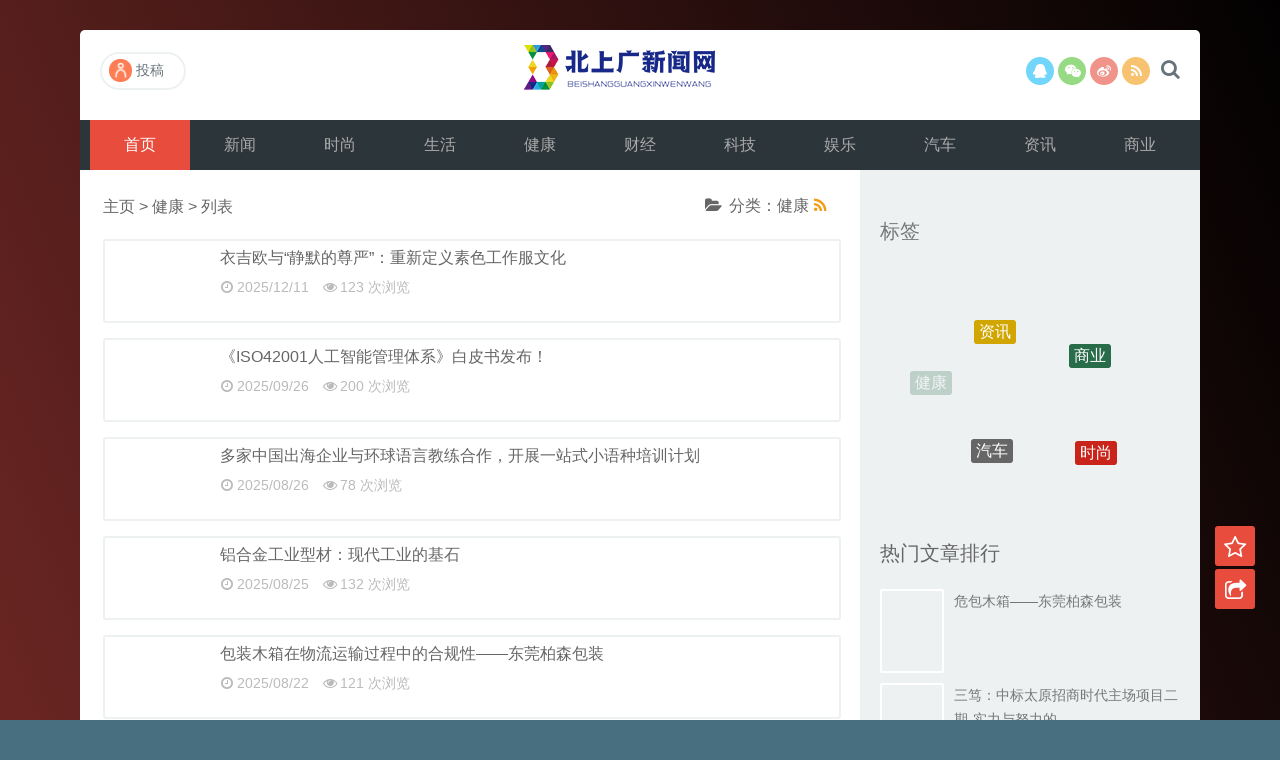

--- FILE ---
content_type: text/html
request_url: http://www.bsgxww.com/jiankang/
body_size: 9041
content:
<!DOCTYPE html>
<html class="no-js" lang="zh-CN">
<head>
<meta name="keywords" content="" />
<meta name="description" content=" " />
<title>健康_北上广新闻网</title>
<meta charset="UTF-8" />
<meta name="viewport" content="width=device-width, initial-scale=1.0" />
<meta http-equiv="Cache-Control" content="no-transform" />
<meta http-equiv="Cache-Control" content="no-siteapp" />
<meta http-equiv="X-UA-Compatible" content="IE=edge,chrome=1" />
<meta name="renderer" content="webkit">
<meta name="applicable-device"content="pc,mobile">
<link rel='stylesheet' id='font-awesome-css'  href='/skin/css/font-awesome.min.css' type='text/css' media='all' />
<link rel='stylesheet' id='default-css'  href='/skin/css/style.css' type='text/css' media='all' />
<script type='text/javascript' src='/skin/js/jquery.min.js'></script>
<script type='text/javascript' src='/skin/js/jquery-migrate.min.js'></script>
<script type='text/javascript' src='/skin/js/base.js'></script>
<script type='text/javascript' src='/skin/js/tabs.js'></script>
<script type='text/javascript' src='/skin/js/owl.carousel.min.js'></script>
<link rel="shortcut icon" href="/skin/images/favicon.ico" title="Favicon" />
<link rel="stylesheet" type="text/css" media="all" href="/skin/css/style-red-black.css" />
</head>
<body id="top" class="archive category category-life category-3 logged-in col-2cl chrome">
<div id="wrapper">
<div class="wrapper-inner">
<header id="header">
  <div class="container group">
    <div class="container-inner">
      <div class="group pad top-inner">
        <h1 class="site-title"> <a class="site-image" href="/" title="北上广新闻网" rel="home">北上广新闻网</a> </h1>
        <div class="top-follow"> <a class="follow-icon qq" href="http://wpa.qq.com/msgrd?v=3&amp;site=qq&amp;menu=yes&amp;uin=123456789" target="_blank" rel="external nofollow" title="通过QQ联系"><i class="fa fa-qq"></i></a>
          <div class="follow-icon weixin" title="微信"><i class="fa fa-weixin"></i>
            <div class="weixin-img"><img alt="微信" src="/skin/images/weixin.jpg" width="160" height="160"></div>
          </div>
          <a class="follow-icon sina-weibo" href="" target="_blank" rel="external nofollow" title="新浪微博"><i class="fa fa-weibo"></i></a> <a class="follow-icon rss" href="/" target="_blank" rel="external nofollow" title="订阅本站"><i class="fa fa-rss"></i></a> 
          <!--                   <div class="clear"></div> --> 
        </div>
        <div class="toggle-search"><i class="fa fa-search"></i></div>
        <div class="search-expand">
          <div class="search-expand-inner">
            <form name="formsearch" class="searchform themeform" action="/plus/search.php" >
              <div>
                <input type="hidden" name="pagesize" value="25">
                <input name="q" type="text" onBlur="if(this.value=='')this.value='输入并按回车键';" onFocus="if(this.value=='输入并按回车键')this.value='';" value="输入并按回车键" x-webkit-speech / class="search">
                <button type="submit" id="submit-bt" title="搜索"><i class="fa fa-search"></i></button>
              </div>
              <!--  <input type="hidden" value="title" name="show">
        <input type="hidden" value="1" name="tempid">
        <input type="hidden" value="news" name="tbname">
        <input name="mid" value="1" type="hidden">
        <input name="dopost" value="search" type="hidden">-->
            </form>
          </div>
        </div>
        <div class="popup-menu">
          <div class="menu-profile"> <a class="btn btn-arrow btn-image btn-popupmenu" href="/member"> <img class="avatar" src="/skin/images/default.png" width="23" height="23" />投稿</a> </div>
        </div>
      </div>
      <nav class="nav-container group " id="nav-header">
        <div class="nav-toggle"><i class="fa fa-bars"></i></div>
        <div class="nav-text"></div>
        <div class="nav-wrap container">
          <ul id="menu-header" class="nav container-inner group">
            <li class='current-menu-item'><a rel="nofollow" href="/">首页</a></li>
			
			<li><a href='/xinwen/'>新闻</a> </li>
			
			<li><a href='/shishang/'>时尚</a> </li>
			
			<li><a href='/shenghuo/'>生活</a> </li>
			<li><a href='/jiankang/' class='current-menu-item'>健康</a></li>
			<li><a href='/caijing/'>财经</a> </li>
			
			<li><a href='/keji/'>科技</a> </li>
			
			<li><a href='/yule/'>娱乐</a> </li>
			
			<li><a href='/qiche/'>汽车</a> </li>
			
			<li><a href='/zixun/'>资讯</a> </li>
			
			<li><a href='/shangye/'>商业</a> </li>
			
            
              </ul>
            </li>
          </ul>
        </div>
      </nav>
    </div>
  </div>
</header>
 
<!--/#header-->
<div class="container">
  <div class="container-inner">
    <div class="main">
      <div class="main-inner group">
        <section class="content">
          <div class="page-title">
            <h1> <i class="fa fa-folder-open"></i>分类：健康 <a class="rss-cat-icon" title="订阅这个分类" href="#"><i class="fa fa-rss"></i></a> </h1>
          </div>
          <!--/.page-title-->
          <div id="breadcrumb"> <a href='http://www.bsgxww.com/'>主页</a> > <a href='/jiankang/'>健康</a> > 列表</div>
          <div class="clear"></div>
          <div class="pad group">
            <div class="post-list group"> <article id="post-3833" class="pl small-thumb group post-3833 post type-post status-publish format-standard has-post-thumbnail hentry" >
                <div class="post-inner post-hover">
                  <div class="post-thumbnail"> 
				  <a href="/jiankang/12113833.html" title="衣吉欧与“静默的尊严”：重新定义素色工作服文化" target="_blank"> <img src="/skin/images/grey.gif" data-lazy-type="image" lazydata-src="/images/defaultpic.gif" class="lazy lazy-hidden" alt="衣吉欧与“静默的尊严”：重新定义素色工作服文化" width="100" height="80" />
                    <noscript>
                    <img src="/images/defaultpic.gif" alt="衣吉欧与“静默的尊严”：重新定义素色工作服文化" width="100" height="80" />
                    </noscript>
                    </a> </div>
                  <h3 class="post-title"> <a href="/jiankang/12113833.html" title="衣吉欧与“静默的尊严”：重新定义素色工作服文化" rel="bookmark" target="_blank">衣吉欧与“静默的尊严”：重新定义素色工作服文化</a> </h3>
                  <div class="post-meta"> <span><i class="fa fa-clock-o"></i>2025/12/11</span> <span><i class="fa fa-eye"></i>123 次浏览</span> </div>
                  <div class="clear"></div>
                </div>
              </article><article id="post-3809" class="pl small-thumb group post-3809 post type-post status-publish format-standard has-post-thumbnail hentry" >
                <div class="post-inner post-hover">
                  <div class="post-thumbnail"> 
				  <a href="/jiankang/09263809.html" title="《ISO42001人工智能管理体系》白皮书发布！" target="_blank"> <img src="/skin/images/grey.gif" data-lazy-type="image" lazydata-src="/images/defaultpic.gif" class="lazy lazy-hidden" alt="《ISO42001人工智能管理体系》白皮书发布！" width="100" height="80" />
                    <noscript>
                    <img src="/images/defaultpic.gif" alt="《ISO42001人工智能管理体系》白皮书发布！" width="100" height="80" />
                    </noscript>
                    </a> </div>
                  <h3 class="post-title"> <a href="/jiankang/09263809.html" title="《ISO42001人工智能管理体系》白皮书发布！" rel="bookmark" target="_blank">《ISO42001人工智能管理体系》白皮书发布！</a> </h3>
                  <div class="post-meta"> <span><i class="fa fa-clock-o"></i>2025/09/26</span> <span><i class="fa fa-eye"></i>200 次浏览</span> </div>
                  <div class="clear"></div>
                </div>
              </article><article id="post-3794" class="pl small-thumb group post-3794 post type-post status-publish format-standard has-post-thumbnail hentry" >
                <div class="post-inner post-hover">
                  <div class="post-thumbnail"> 
				  <a href="/jiankang/08263794.html" title="多家中国出海企业与环球语言教练合作，开展一站式小语种培训计划" target="_blank"> <img src="/skin/images/grey.gif" data-lazy-type="image" lazydata-src="/images/defaultpic.gif" class="lazy lazy-hidden" alt="多家中国出海企业与环球语言教练合作，开展一站式小语种培训计划" width="100" height="80" />
                    <noscript>
                    <img src="/images/defaultpic.gif" alt="多家中国出海企业与环球语言教练合作，开展一站式小语种培训计划" width="100" height="80" />
                    </noscript>
                    </a> </div>
                  <h3 class="post-title"> <a href="/jiankang/08263794.html" title="多家中国出海企业与环球语言教练合作，开展一站式小语种培训计划" rel="bookmark" target="_blank">多家中国出海企业与环球语言教练合作，开展一站式小语种培训计划</a> </h3>
                  <div class="post-meta"> <span><i class="fa fa-clock-o"></i>2025/08/26</span> <span><i class="fa fa-eye"></i>78 次浏览</span> </div>
                  <div class="clear"></div>
                </div>
              </article><article id="post-3788" class="pl small-thumb group post-3788 post type-post status-publish format-standard has-post-thumbnail hentry" >
                <div class="post-inner post-hover">
                  <div class="post-thumbnail"> 
				  <a href="/jiankang/08253788.html" title="铝合金工业型材：现代工业的基石" target="_blank"> <img src="/skin/images/grey.gif" data-lazy-type="image" lazydata-src="/images/defaultpic.gif" class="lazy lazy-hidden" alt="铝合金工业型材：现代工业的基石" width="100" height="80" />
                    <noscript>
                    <img src="/images/defaultpic.gif" alt="铝合金工业型材：现代工业的基石" width="100" height="80" />
                    </noscript>
                    </a> </div>
                  <h3 class="post-title"> <a href="/jiankang/08253788.html" title="铝合金工业型材：现代工业的基石" rel="bookmark" target="_blank">铝合金工业型材：现代工业的基石</a> </h3>
                  <div class="post-meta"> <span><i class="fa fa-clock-o"></i>2025/08/25</span> <span><i class="fa fa-eye"></i>132 次浏览</span> </div>
                  <div class="clear"></div>
                </div>
              </article><article id="post-3772" class="pl small-thumb group post-3772 post type-post status-publish format-standard has-post-thumbnail hentry" >
                <div class="post-inner post-hover">
                  <div class="post-thumbnail"> 
				  <a href="/jiankang/08223772.html" title="包装木箱在物流运输过程中的合规性——东莞柏森包装" target="_blank"> <img src="/skin/images/grey.gif" data-lazy-type="image" lazydata-src="/images/defaultpic.gif" class="lazy lazy-hidden" alt="包装木箱在物流运输过程中的合规性——东莞柏森包装" width="100" height="80" />
                    <noscript>
                    <img src="/images/defaultpic.gif" alt="包装木箱在物流运输过程中的合规性——东莞柏森包装" width="100" height="80" />
                    </noscript>
                    </a> </div>
                  <h3 class="post-title"> <a href="/jiankang/08223772.html" title="包装木箱在物流运输过程中的合规性——东莞柏森包装" rel="bookmark" target="_blank">包装木箱在物流运输过程中的合规性——东莞柏森包装</a> </h3>
                  <div class="post-meta"> <span><i class="fa fa-clock-o"></i>2025/08/22</span> <span><i class="fa fa-eye"></i>121 次浏览</span> </div>
                  <div class="clear"></div>
                </div>
              </article><article id="post-3771" class="pl small-thumb group post-3771 post type-post status-publish format-standard has-post-thumbnail hentry" >
                <div class="post-inner post-hover">
                  <div class="post-thumbnail"> 
				  <a href="/jiankang/08223771.html" title="视频魔方：赤峰臻岛网络科技有限责任公司：13大平台全覆盖" target="_blank"> <img src="/skin/images/grey.gif" data-lazy-type="image" lazydata-src="/images/defaultpic.gif" class="lazy lazy-hidden" alt="视频魔方：赤峰臻岛网络科技有限责任公司：13大平台全覆盖" width="100" height="80" />
                    <noscript>
                    <img src="/images/defaultpic.gif" alt="视频魔方：赤峰臻岛网络科技有限责任公司：13大平台全覆盖" width="100" height="80" />
                    </noscript>
                    </a> </div>
                  <h3 class="post-title"> <a href="/jiankang/08223771.html" title="视频魔方：赤峰臻岛网络科技有限责任公司：13大平台全覆盖" rel="bookmark" target="_blank">视频魔方：赤峰臻岛网络科技有限责任公司：13大平台全覆盖</a> </h3>
                  <div class="post-meta"> <span><i class="fa fa-clock-o"></i>2025/08/22</span> <span><i class="fa fa-eye"></i>153 次浏览</span> </div>
                  <div class="clear"></div>
                </div>
              </article><article id="post-3769" class="pl small-thumb group post-3769 post type-post status-publish format-standard has-post-thumbnail hentry" >
                <div class="post-inner post-hover">
                  <div class="post-thumbnail"> 
				  <a href="/jiankang/08213769.html" title="选择防静电地板不再难！天律地板供应商为您解析寿命差异推荐指南" target="_blank"> <img src="/skin/images/grey.gif" data-lazy-type="image" lazydata-src="/images/defaultpic.gif" class="lazy lazy-hidden" alt="选择防静电地板不再难！天律地板供应商为您解析寿命差异推荐指南" width="100" height="80" />
                    <noscript>
                    <img src="/images/defaultpic.gif" alt="选择防静电地板不再难！天律地板供应商为您解析寿命差异推荐指南" width="100" height="80" />
                    </noscript>
                    </a> </div>
                  <h3 class="post-title"> <a href="/jiankang/08213769.html" title="选择防静电地板不再难！天律地板供应商为您解析寿命差异推荐指南" rel="bookmark" target="_blank">选择防静电地板不再难！天律地板供应商为您解析寿命差异推荐指南</a> </h3>
                  <div class="post-meta"> <span><i class="fa fa-clock-o"></i>2025/08/21</span> <span><i class="fa fa-eye"></i>191 次浏览</span> </div>
                  <div class="clear"></div>
                </div>
              </article><article id="post-3763" class="pl small-thumb group post-3763 post type-post status-publish format-standard has-post-thumbnail hentry" >
                <div class="post-inner post-hover">
                  <div class="post-thumbnail"> 
				  <a href="/jiankang/08213763.html" title="中禾科技智能变色调光膜赋能京津冀首列全景观光列车" target="_blank"> <img src="/skin/images/grey.gif" data-lazy-type="image" lazydata-src="/images/defaultpic.gif" class="lazy lazy-hidden" alt="中禾科技智能变色调光膜赋能京津冀首列全景观光列车" width="100" height="80" />
                    <noscript>
                    <img src="/images/defaultpic.gif" alt="中禾科技智能变色调光膜赋能京津冀首列全景观光列车" width="100" height="80" />
                    </noscript>
                    </a> </div>
                  <h3 class="post-title"> <a href="/jiankang/08213763.html" title="中禾科技智能变色调光膜赋能京津冀首列全景观光列车" rel="bookmark" target="_blank">中禾科技智能变色调光膜赋能京津冀首列全景观光列车</a> </h3>
                  <div class="post-meta"> <span><i class="fa fa-clock-o"></i>2025/08/21</span> <span><i class="fa fa-eye"></i>68 次浏览</span> </div>
                  <div class="clear"></div>
                </div>
              </article><article id="post-3756" class="pl small-thumb group post-3756 post type-post status-publish format-standard has-post-thumbnail hentry" >
                <div class="post-inner post-hover">
                  <div class="post-thumbnail"> 
				  <a href="/jiankang/08193756.html" title="海运运输服务——航承国际物流" target="_blank"> <img src="/skin/images/grey.gif" data-lazy-type="image" lazydata-src="/images/defaultpic.gif" class="lazy lazy-hidden" alt="海运运输服务——航承国际物流" width="100" height="80" />
                    <noscript>
                    <img src="/images/defaultpic.gif" alt="海运运输服务——航承国际物流" width="100" height="80" />
                    </noscript>
                    </a> </div>
                  <h3 class="post-title"> <a href="/jiankang/08193756.html" title="海运运输服务——航承国际物流" rel="bookmark" target="_blank">海运运输服务——航承国际物流</a> </h3>
                  <div class="post-meta"> <span><i class="fa fa-clock-o"></i>2025/08/19</span> <span><i class="fa fa-eye"></i>157 次浏览</span> </div>
                  <div class="clear"></div>
                </div>
              </article><article id="post-3738" class="pl small-thumb group post-3738 post type-post status-publish format-standard has-post-thumbnail hentry" >
                <div class="post-inner post-hover">
                  <div class="post-thumbnail"> 
				  <a href="/jiankang/08153738.html" title="美轩月饼2025发布会圆满落幕:弘扬中秋文化匠心打造健康美味" target="_blank"> <img src="/skin/images/grey.gif" data-lazy-type="image" lazydata-src="/images/defaultpic.gif" class="lazy lazy-hidden" alt="美轩月饼2025发布会圆满落幕:弘扬中秋文化匠心打造健康美味" width="100" height="80" />
                    <noscript>
                    <img src="/images/defaultpic.gif" alt="美轩月饼2025发布会圆满落幕:弘扬中秋文化匠心打造健康美味" width="100" height="80" />
                    </noscript>
                    </a> </div>
                  <h3 class="post-title"> <a href="/jiankang/08153738.html" title="美轩月饼2025发布会圆满落幕:弘扬中秋文化匠心打造健康美味" rel="bookmark" target="_blank">美轩月饼2025发布会圆满落幕:弘扬中秋文化匠心打造健康美味</a> </h3>
                  <div class="post-meta"> <span><i class="fa fa-clock-o"></i>2025/08/15</span> <span><i class="fa fa-eye"></i>150 次浏览</span> </div>
                  <div class="clear"></div>
                </div>
              </article><article id="post-3737" class="pl small-thumb group post-3737 post type-post status-publish format-standard has-post-thumbnail hentry" >
                <div class="post-inner post-hover">
                  <div class="post-thumbnail"> 
				  <a href="/jiankang/08153737.html" title="美梦思纤维绵引进绿色智能生产线，携新品即将亮相8月三大展会" target="_blank"> <img src="/skin/images/grey.gif" data-lazy-type="image" lazydata-src="/images/defaultpic.gif" class="lazy lazy-hidden" alt="美梦思纤维绵引进绿色智能生产线，携新品即将亮相8月三大展会" width="100" height="80" />
                    <noscript>
                    <img src="/images/defaultpic.gif" alt="美梦思纤维绵引进绿色智能生产线，携新品即将亮相8月三大展会" width="100" height="80" />
                    </noscript>
                    </a> </div>
                  <h3 class="post-title"> <a href="/jiankang/08153737.html" title="美梦思纤维绵引进绿色智能生产线，携新品即将亮相8月三大展会" rel="bookmark" target="_blank">美梦思纤维绵引进绿色智能生产线，携新品即将亮相8月三大展会</a> </h3>
                  <div class="post-meta"> <span><i class="fa fa-clock-o"></i>2025/08/15</span> <span><i class="fa fa-eye"></i>80 次浏览</span> </div>
                  <div class="clear"></div>
                </div>
              </article><article id="post-3733" class="pl small-thumb group post-3733 post type-post status-publish format-standard has-post-thumbnail hentry" >
                <div class="post-inner post-hover">
                  <div class="post-thumbnail"> 
				  <a href="/jiankang/08133733.html" title="洁臣士扫地机入驻工厂：从 “扫不干净” 到 “智能管控”" target="_blank"> <img src="/skin/images/grey.gif" data-lazy-type="image" lazydata-src="/images/defaultpic.gif" class="lazy lazy-hidden" alt="洁臣士扫地机入驻工厂：从 “扫不干净” 到 “智能管控”" width="100" height="80" />
                    <noscript>
                    <img src="/images/defaultpic.gif" alt="洁臣士扫地机入驻工厂：从 “扫不干净” 到 “智能管控”" width="100" height="80" />
                    </noscript>
                    </a> </div>
                  <h3 class="post-title"> <a href="/jiankang/08133733.html" title="洁臣士扫地机入驻工厂：从 “扫不干净” 到 “智能管控”" rel="bookmark" target="_blank">洁臣士扫地机入驻工厂：从 “扫不干净” 到 “智能管控”</a> </h3>
                  <div class="post-meta"> <span><i class="fa fa-clock-o"></i>2025/08/13</span> <span><i class="fa fa-eye"></i>93 次浏览</span> </div>
                  <div class="clear"></div>
                </div>
              </article><article id="post-3732" class="pl small-thumb group post-3732 post type-post status-publish format-standard has-post-thumbnail hentry" >
                <div class="post-inner post-hover">
                  <div class="post-thumbnail"> 
				  <a href="/jiankang/08133732.html" title="广科智汇”平台正式上线 开启科技成果转化新篇章" target="_blank"> <img src="/skin/images/grey.gif" data-lazy-type="image" lazydata-src="/images/defaultpic.gif" class="lazy lazy-hidden" alt="广科智汇”平台正式上线 开启科技成果转化新篇章" width="100" height="80" />
                    <noscript>
                    <img src="/images/defaultpic.gif" alt="广科智汇”平台正式上线 开启科技成果转化新篇章" width="100" height="80" />
                    </noscript>
                    </a> </div>
                  <h3 class="post-title"> <a href="/jiankang/08133732.html" title="广科智汇”平台正式上线 开启科技成果转化新篇章" rel="bookmark" target="_blank">广科智汇”平台正式上线 开启科技成果转化新篇章</a> </h3>
                  <div class="post-meta"> <span><i class="fa fa-clock-o"></i>2025/08/13</span> <span><i class="fa fa-eye"></i>148 次浏览</span> </div>
                  <div class="clear"></div>
                </div>
              </article><article id="post-3731" class="pl small-thumb group post-3731 post type-post status-publish format-standard has-post-thumbnail hentry" >
                <div class="post-inner post-hover">
                  <div class="post-thumbnail"> 
				  <a href="/jiankang/08133731.html" title="普元宠物：立足浪漫大连深耕二十载 打造全球宠物用品信赖品牌" target="_blank"> <img src="/skin/images/grey.gif" data-lazy-type="image" lazydata-src="/images/defaultpic.gif" class="lazy lazy-hidden" alt="普元宠物：立足浪漫大连深耕二十载 打造全球宠物用品信赖品牌" width="100" height="80" />
                    <noscript>
                    <img src="/images/defaultpic.gif" alt="普元宠物：立足浪漫大连深耕二十载 打造全球宠物用品信赖品牌" width="100" height="80" />
                    </noscript>
                    </a> </div>
                  <h3 class="post-title"> <a href="/jiankang/08133731.html" title="普元宠物：立足浪漫大连深耕二十载 打造全球宠物用品信赖品牌" rel="bookmark" target="_blank">普元宠物：立足浪漫大连深耕二十载 打造全球宠物用品信赖品牌</a> </h3>
                  <div class="post-meta"> <span><i class="fa fa-clock-o"></i>2025/08/13</span> <span><i class="fa fa-eye"></i>183 次浏览</span> </div>
                  <div class="clear"></div>
                </div>
              </article><article id="post-3715" class="pl small-thumb group post-3715 post type-post status-publish format-standard has-post-thumbnail hentry" >
                <div class="post-inner post-hover">
                  <div class="post-thumbnail"> 
				  <a href="/jiankang/08073715.html" title="以匠心打造高质量工作台，助力高效车间生产——岩本工作台" target="_blank"> <img src="/skin/images/grey.gif" data-lazy-type="image" lazydata-src="/images/defaultpic.gif" class="lazy lazy-hidden" alt="以匠心打造高质量工作台，助力高效车间生产——岩本工作台" width="100" height="80" />
                    <noscript>
                    <img src="/images/defaultpic.gif" alt="以匠心打造高质量工作台，助力高效车间生产——岩本工作台" width="100" height="80" />
                    </noscript>
                    </a> </div>
                  <h3 class="post-title"> <a href="/jiankang/08073715.html" title="以匠心打造高质量工作台，助力高效车间生产——岩本工作台" rel="bookmark" target="_blank">以匠心打造高质量工作台，助力高效车间生产——岩本工作台</a> </h3>
                  <div class="post-meta"> <span><i class="fa fa-clock-o"></i>2025/08/07</span> <span><i class="fa fa-eye"></i>110 次浏览</span> </div>
                  <div class="clear"></div>
                </div>
              </article><article id="post-3711" class="pl small-thumb group post-3711 post type-post status-publish format-standard has-post-thumbnail hentry" >
                <div class="post-inner post-hover">
                  <div class="post-thumbnail"> 
				  <a href="/jiankang/08053711.html" title="马波斯测量设备应用之车床篇—车床和车削中心的零件检查和设置" target="_blank"> <img src="/skin/images/grey.gif" data-lazy-type="image" lazydata-src="/images/defaultpic.gif" class="lazy lazy-hidden" alt="马波斯测量设备应用之车床篇—车床和车削中心的零件检查和设置" width="100" height="80" />
                    <noscript>
                    <img src="/images/defaultpic.gif" alt="马波斯测量设备应用之车床篇—车床和车削中心的零件检查和设置" width="100" height="80" />
                    </noscript>
                    </a> </div>
                  <h3 class="post-title"> <a href="/jiankang/08053711.html" title="马波斯测量设备应用之车床篇—车床和车削中心的零件检查和设置" rel="bookmark" target="_blank">马波斯测量设备应用之车床篇—车床和车削中心的零件检查和设置</a> </h3>
                  <div class="post-meta"> <span><i class="fa fa-clock-o"></i>2025/08/05</span> <span><i class="fa fa-eye"></i>153 次浏览</span> </div>
                  <div class="clear"></div>
                </div>
              </article><article id="post-3710" class="pl small-thumb group post-3710 post type-post status-publish format-standard has-post-thumbnail hentry" >
                <div class="post-inner post-hover">
                  <div class="post-thumbnail"> 
				  <a href="/jiankang/08043710.html" title="华东木业启动防火门换证工作，积极应对行业标准更新" target="_blank"> <img src="/skin/images/grey.gif" data-lazy-type="image" lazydata-src="/images/defaultpic.gif" class="lazy lazy-hidden" alt="华东木业启动防火门换证工作，积极应对行业标准更新" width="100" height="80" />
                    <noscript>
                    <img src="/images/defaultpic.gif" alt="华东木业启动防火门换证工作，积极应对行业标准更新" width="100" height="80" />
                    </noscript>
                    </a> </div>
                  <h3 class="post-title"> <a href="/jiankang/08043710.html" title="华东木业启动防火门换证工作，积极应对行业标准更新" rel="bookmark" target="_blank">华东木业启动防火门换证工作，积极应对行业标准更新</a> </h3>
                  <div class="post-meta"> <span><i class="fa fa-clock-o"></i>2025/08/04</span> <span><i class="fa fa-eye"></i>203 次浏览</span> </div>
                  <div class="clear"></div>
                </div>
              </article><article id="post-3701" class="pl small-thumb group post-3701 post type-post status-publish format-standard has-post-thumbnail hentry" >
                <div class="post-inner post-hover">
                  <div class="post-thumbnail"> 
				  <a href="/jiankang/08013701.html" title="飞升注液泵助力AI眼镜电池生产" target="_blank"> <img src="/skin/images/grey.gif" data-lazy-type="image" lazydata-src="/images/defaultpic.gif" class="lazy lazy-hidden" alt="飞升注液泵助力AI眼镜电池生产" width="100" height="80" />
                    <noscript>
                    <img src="/images/defaultpic.gif" alt="飞升注液泵助力AI眼镜电池生产" width="100" height="80" />
                    </noscript>
                    </a> </div>
                  <h3 class="post-title"> <a href="/jiankang/08013701.html" title="飞升注液泵助力AI眼镜电池生产" rel="bookmark" target="_blank">飞升注液泵助力AI眼镜电池生产</a> </h3>
                  <div class="post-meta"> <span><i class="fa fa-clock-o"></i>2025/08/01</span> <span><i class="fa fa-eye"></i>63 次浏览</span> </div>
                  <div class="clear"></div>
                </div>
              </article><article id="post-3698" class="pl small-thumb group post-3698 post type-post status-publish format-standard has-post-thumbnail hentry" >
                <div class="post-inner post-hover">
                  <div class="post-thumbnail"> 
				  <a href="/jiankang/07313698.html" title="全国人大会议中心第十二届品牌影响力发展大会暨成果发布活动" target="_blank"> <img src="/skin/images/grey.gif" data-lazy-type="image" lazydata-src="/images/defaultpic.gif" class="lazy lazy-hidden" alt="全国人大会议中心第十二届品牌影响力发展大会暨成果发布活动" width="100" height="80" />
                    <noscript>
                    <img src="/images/defaultpic.gif" alt="全国人大会议中心第十二届品牌影响力发展大会暨成果发布活动" width="100" height="80" />
                    </noscript>
                    </a> </div>
                  <h3 class="post-title"> <a href="/jiankang/07313698.html" title="全国人大会议中心第十二届品牌影响力发展大会暨成果发布活动" rel="bookmark" target="_blank">全国人大会议中心第十二届品牌影响力发展大会暨成果发布活动</a> </h3>
                  <div class="post-meta"> <span><i class="fa fa-clock-o"></i>2025/07/31</span> <span><i class="fa fa-eye"></i>81 次浏览</span> </div>
                  <div class="clear"></div>
                </div>
              </article><article id="post-3695" class="pl small-thumb group post-3695 post type-post status-publish format-standard has-post-thumbnail hentry" >
                <div class="post-inner post-hover">
                  <div class="post-thumbnail"> 
				  <a href="/jiankang/07313695.html" title="广东共能：燃气模温机有什么危险性吗" target="_blank"> <img src="/skin/images/grey.gif" data-lazy-type="image" lazydata-src="/images/defaultpic.gif" class="lazy lazy-hidden" alt="广东共能：燃气模温机有什么危险性吗" width="100" height="80" />
                    <noscript>
                    <img src="/images/defaultpic.gif" alt="广东共能：燃气模温机有什么危险性吗" width="100" height="80" />
                    </noscript>
                    </a> </div>
                  <h3 class="post-title"> <a href="/jiankang/07313695.html" title="广东共能：燃气模温机有什么危险性吗" rel="bookmark" target="_blank">广东共能：燃气模温机有什么危险性吗</a> </h3>
                  <div class="post-meta"> <span><i class="fa fa-clock-o"></i>2025/07/31</span> <span><i class="fa fa-eye"></i>168 次浏览</span> </div>
                  <div class="clear"></div>
                </div>
              </article><article id="post-3681" class="pl small-thumb group post-3681 post type-post status-publish format-standard has-post-thumbnail hentry" >
                <div class="post-inner post-hover">
                  <div class="post-thumbnail"> 
				  <a href="/jiankang/07283681.html" title="居家智能安防设备：老人的＂24小时守护者＂——首初智慧管家" target="_blank"> <img src="/skin/images/grey.gif" data-lazy-type="image" lazydata-src="/images/defaultpic.gif" class="lazy lazy-hidden" alt="居家智能安防设备：老人的＂24小时守护者＂——首初智慧管家" width="100" height="80" />
                    <noscript>
                    <img src="/images/defaultpic.gif" alt="居家智能安防设备：老人的＂24小时守护者＂——首初智慧管家" width="100" height="80" />
                    </noscript>
                    </a> </div>
                  <h3 class="post-title"> <a href="/jiankang/07283681.html" title="居家智能安防设备：老人的＂24小时守护者＂——首初智慧管家" rel="bookmark" target="_blank">居家智能安防设备：老人的＂24小时守护者＂——首初智慧管家</a> </h3>
                  <div class="post-meta"> <span><i class="fa fa-clock-o"></i>2025/07/28</span> <span><i class="fa fa-eye"></i>175 次浏览</span> </div>
                  <div class="clear"></div>
                </div>
              </article><article id="post-3642" class="pl small-thumb group post-3642 post type-post status-publish format-standard has-post-thumbnail hentry" >
                <div class="post-inner post-hover">
                  <div class="post-thumbnail"> 
				  <a href="/jiankang/07223642.html" title="广东共能：许多工厂选择使用燃气模温机的原因" target="_blank"> <img src="/skin/images/grey.gif" data-lazy-type="image" lazydata-src="/images/defaultpic.gif" class="lazy lazy-hidden" alt="广东共能：许多工厂选择使用燃气模温机的原因" width="100" height="80" />
                    <noscript>
                    <img src="/images/defaultpic.gif" alt="广东共能：许多工厂选择使用燃气模温机的原因" width="100" height="80" />
                    </noscript>
                    </a> </div>
                  <h3 class="post-title"> <a href="/jiankang/07223642.html" title="广东共能：许多工厂选择使用燃气模温机的原因" rel="bookmark" target="_blank">广东共能：许多工厂选择使用燃气模温机的原因</a> </h3>
                  <div class="post-meta"> <span><i class="fa fa-clock-o"></i>2025/07/22</span> <span><i class="fa fa-eye"></i>166 次浏览</span> </div>
                  <div class="clear"></div>
                </div>
              </article><article id="post-3614" class="pl small-thumb group post-3614 post type-post status-publish format-standard has-post-thumbnail hentry" >
                <div class="post-inner post-hover">
                  <div class="post-thumbnail"> 
				  <a href="/jiankang/07143614.html" title="陶瓷餐具设计精美，展现独特艺术魅力" target="_blank"> <img src="/skin/images/grey.gif" data-lazy-type="image" lazydata-src="/images/defaultpic.gif" class="lazy lazy-hidden" alt="陶瓷餐具设计精美，展现独特艺术魅力" width="100" height="80" />
                    <noscript>
                    <img src="/images/defaultpic.gif" alt="陶瓷餐具设计精美，展现独特艺术魅力" width="100" height="80" />
                    </noscript>
                    </a> </div>
                  <h3 class="post-title"> <a href="/jiankang/07143614.html" title="陶瓷餐具设计精美，展现独特艺术魅力" rel="bookmark" target="_blank">陶瓷餐具设计精美，展现独特艺术魅力</a> </h3>
                  <div class="post-meta"> <span><i class="fa fa-clock-o"></i>2025/07/14</span> <span><i class="fa fa-eye"></i>97 次浏览</span> </div>
                  <div class="clear"></div>
                </div>
              </article><article id="post-3608" class="pl small-thumb group post-3608 post type-post status-publish format-standard has-post-thumbnail hentry" >
                <div class="post-inner post-hover">
                  <div class="post-thumbnail"> 
				  <a href="/jiankang/07113608.html" title="想学plc工业机器人技术快看-龙丰自动化培训21周年庆活动中" target="_blank"> <img src="/skin/images/grey.gif" data-lazy-type="image" lazydata-src="/images/defaultpic.gif" class="lazy lazy-hidden" alt="想学plc工业机器人技术快看-龙丰自动化培训21周年庆活动中" width="100" height="80" />
                    <noscript>
                    <img src="/images/defaultpic.gif" alt="想学plc工业机器人技术快看-龙丰自动化培训21周年庆活动中" width="100" height="80" />
                    </noscript>
                    </a> </div>
                  <h3 class="post-title"> <a href="/jiankang/07113608.html" title="想学plc工业机器人技术快看-龙丰自动化培训21周年庆活动中" rel="bookmark" target="_blank">想学plc工业机器人技术快看-龙丰自动化培训21周年庆活动中</a> </h3>
                  <div class="post-meta"> <span><i class="fa fa-clock-o"></i>2025/07/11</span> <span><i class="fa fa-eye"></i>58 次浏览</span> </div>
                  <div class="clear"></div>
                </div>
              </article><article id="post-3606" class="pl small-thumb group post-3606 post type-post status-publish format-standard has-post-thumbnail hentry" >
                <div class="post-inner post-hover">
                  <div class="post-thumbnail"> 
				  <a href="/jiankang/07113606.html" title="途悠信息|荣膺2025年上海市“专精特新”企业称号" target="_blank"> <img src="/skin/images/grey.gif" data-lazy-type="image" lazydata-src="/images/defaultpic.gif" class="lazy lazy-hidden" alt="途悠信息|荣膺2025年上海市“专精特新”企业称号" width="100" height="80" />
                    <noscript>
                    <img src="/images/defaultpic.gif" alt="途悠信息|荣膺2025年上海市“专精特新”企业称号" width="100" height="80" />
                    </noscript>
                    </a> </div>
                  <h3 class="post-title"> <a href="/jiankang/07113606.html" title="途悠信息|荣膺2025年上海市“专精特新”企业称号" rel="bookmark" target="_blank">途悠信息|荣膺2025年上海市“专精特新”企业称号</a> </h3>
                  <div class="post-meta"> <span><i class="fa fa-clock-o"></i>2025/07/11</span> <span><i class="fa fa-eye"></i>123 次浏览</span> </div>
                  <div class="clear"></div>
                </div>
              </article>
              <div class="clear"></div>
              <div class="page-nav"><li>首页</li>
<li class="thisclass">1</li>
<li><a href='list_7_2.html'>2</a></li>
<li><a href='list_7_3.html'>3</a></li>
<li><a href='list_7_4.html'>4</a></li>
<li><a href='list_7_5.html'>5</a></li>
<li><a href='list_7_2.html'>下一页</a></li>
<li><a href='list_7_6.html'>末页</a></li>
<li><span class="pageinfo">共 <strong>6</strong>页<strong>147</strong>条</span></li>
</div>
              <div class="clear"></div>
            </div>
          </div>
        </section>
        <aside class="sidebar side-right hide-sidebar"> <a class="sidebar-toggle" title="展开侧边栏"><i class="fa icon-sidebar-toggle"></i></a>
          <div class="sidebar-content">
            <div class="widget-box widget text-html">
              <div class="widget-content">
                <div class="text text-center"> 
                  <script src='/plus/ad_js.php?aid=1' language='javascript'></script> 
                </div>
                <div class="clear"></div>
              </div>
            </div>
            <div id="tag_cloud-2" class="widget-box widget widget_tag_cloud">
              <h3 class="widget-title"><span><a href="" rel="nofollow">标签</a></span></h3>
              <div class="widget-content">
                <div id="tag_cloud_widget">
                  <div class="tagcloud"> 
                    <script src="/skin/js/3dtag.js" type="text/javascript"></script> 
                     <a href="/tags.php?/%E8%B5%84%E8%AE%AF/"  title="资讯">资讯</a>  <a href="/tags.php?/%E5%95%86%E4%B8%9A/"  title="商业">商业</a>  <a href="/tags.php?/%E7%A7%91%E6%8A%80/"  title="科技">科技</a>  <a href="/tags.php?/%E8%B4%A2%E7%BB%8F/"  title="财经">财经</a>  <a href="/tags.php?/%E5%81%A5%E5%BA%B7/"  title="健康">健康</a>  <a href="/tags.php?/%E6%B1%BD%E8%BD%A6/"  title="汽车">汽车</a>  <a href="/tags.php?/%E6%97%B6%E5%B0%9A/"  title="时尚">时尚</a>  <a href="/tags.php?/%E7%94%9F%E6%B4%BB/"  title="生活">生活</a>  <a href="/tags.php?/%E6%96%B0%E9%97%BB/"  title="新闻">新闻</a>  <a href="/tags.php?/%E5%A8%B1%E4%B9%90/"  title="娱乐">娱乐</a> 
                    <div class="clear"></div>
                  </div>
                </div>
              </div>
            </div>
            <div id="posts-list-widget-6" class="widget-box widget widget-posts">
              <h3 class="widget-title"><span>热门文章排行 </span></h3>
              <div class="widget-content">
                <ul>
                  <li class="item-1">
                    <div class="widget-thumb group"> <a class="post-thumbnail" href="/jiankang/08232717.html" title="危包木箱——东莞柏森包装" rel="bookmark" target="_blank"> <img src="/skin/images/grey.gif" data-lazy-type="image" lazydata-src="/images/defaultpic.gif" class="lazy lazy-hidden" alt="危包木箱——东莞柏森包装" width="100" height="80" />
                      <noscript>
                      <img src="/images/defaultpic.gif" alt="危包木箱——东莞柏森包装" width="100" height="80" />
                      </noscript>
                      </a>
                      <div class="post-info"> <a class="post-title" href="/jiankang/08232717.html" title="危包木箱——东莞柏森包装" target="_blank">危包木箱——东莞柏森包装</a> </div>
                    </div>
                  </li>
<li class="item-1">
                    <div class="widget-thumb group"> <a class="post-thumbnail" href="/jiankang/08012646.html" title="三笃：中标太原招商时代主场项目二期-实力与努力的" rel="bookmark" target="_blank"> <img src="/skin/images/grey.gif" data-lazy-type="image" lazydata-src="/images/defaultpic.gif" class="lazy lazy-hidden" alt="三笃：中标太原招商时代主场项目二期-实力与努力的" width="100" height="80" />
                      <noscript>
                      <img src="/images/defaultpic.gif" alt="三笃：中标太原招商时代主场项目二期-实力与努力的" width="100" height="80" />
                      </noscript>
                      </a>
                      <div class="post-info"> <a class="post-title" href="/jiankang/08012646.html" title="三笃：中标太原招商时代主场项目二期-实力与努力的" target="_blank">三笃：中标太原招商时代主场项目二期-实力与努力的</a> </div>
                    </div>
                  </li>
<li class="item-1">
                    <div class="widget-thumb group"> <a class="post-thumbnail" href="/jiankang/05163389.html" title="可降解科技：一个供应链企业的环保突围战" rel="bookmark" target="_blank"> <img src="/skin/images/grey.gif" data-lazy-type="image" lazydata-src="/images/defaultpic.gif" class="lazy lazy-hidden" alt="可降解科技：一个供应链企业的环保突围战" width="100" height="80" />
                      <noscript>
                      <img src="/images/defaultpic.gif" alt="可降解科技：一个供应链企业的环保突围战" width="100" height="80" />
                      </noscript>
                      </a>
                      <div class="post-info"> <a class="post-title" href="/jiankang/05163389.html" title="可降解科技：一个供应链企业的环保突围战" target="_blank">可降解科技：一个供应链企业的环保突围战</a> </div>
                    </div>
                  </li>
<li class="item-1">
                    <div class="widget-thumb group"> <a class="post-thumbnail" href="/jiankang/08202707.html" title="新禾环境科技：垃圾渗滤液处理设备的绿色守护者" rel="bookmark" target="_blank"> <img src="/skin/images/grey.gif" data-lazy-type="image" lazydata-src="/images/defaultpic.gif" class="lazy lazy-hidden" alt="新禾环境科技：垃圾渗滤液处理设备的绿色守护者" width="100" height="80" />
                      <noscript>
                      <img src="/images/defaultpic.gif" alt="新禾环境科技：垃圾渗滤液处理设备的绿色守护者" width="100" height="80" />
                      </noscript>
                      </a>
                      <div class="post-info"> <a class="post-title" href="/jiankang/08202707.html" title="新禾环境科技：垃圾渗滤液处理设备的绿色守护者" target="_blank">新禾环境科技：垃圾渗滤液处理设备的绿色守护者</a> </div>
                    </div>
                  </li>
<li class="item-1">
                    <div class="widget-thumb group"> <a class="post-thumbnail" href="/jiankang/12163053.html" title="阴离子聚丙烯酰胺的絮凝机理有哪些应用场景" rel="bookmark" target="_blank"> <img src="/skin/images/grey.gif" data-lazy-type="image" lazydata-src="/images/defaultpic.gif" class="lazy lazy-hidden" alt="阴离子聚丙烯酰胺的絮凝机理有哪些应用场景" width="100" height="80" />
                      <noscript>
                      <img src="/images/defaultpic.gif" alt="阴离子聚丙烯酰胺的絮凝机理有哪些应用场景" width="100" height="80" />
                      </noscript>
                      </a>
                      <div class="post-info"> <a class="post-title" href="/jiankang/12163053.html" title="阴离子聚丙烯酰胺的絮凝机理有哪些应用场景" target="_blank">阴离子聚丙烯酰胺的絮凝机理有哪些应用场景</a> </div>
                    </div>
                  </li>
<li class="item-1">
                    <div class="widget-thumb group"> <a class="post-thumbnail" href="/jiankang/08043710.html" title="华东木业启动防火门换证工作，积极应对行业标准更" rel="bookmark" target="_blank"> <img src="/skin/images/grey.gif" data-lazy-type="image" lazydata-src="/images/defaultpic.gif" class="lazy lazy-hidden" alt="华东木业启动防火门换证工作，积极应对行业标准更" width="100" height="80" />
                      <noscript>
                      <img src="/images/defaultpic.gif" alt="华东木业启动防火门换证工作，积极应对行业标准更" width="100" height="80" />
                      </noscript>
                      </a>
                      <div class="post-info"> <a class="post-title" href="/jiankang/08043710.html" title="华东木业启动防火门换证工作，积极应对行业标准更" target="_blank">华东木业启动防火门换证工作，积极应对行业标准更</a> </div>
                    </div>
                  </li>
<li class="item-1">
                    <div class="widget-thumb group"> <a class="post-thumbnail" href="/jiankang/06032508.html" title="研发利器：电池模拟器带来的便捷与高效" rel="bookmark" target="_blank"> <img src="/skin/images/grey.gif" data-lazy-type="image" lazydata-src="/images/defaultpic.gif" class="lazy lazy-hidden" alt="研发利器：电池模拟器带来的便捷与高效" width="100" height="80" />
                      <noscript>
                      <img src="/images/defaultpic.gif" alt="研发利器：电池模拟器带来的便捷与高效" width="100" height="80" />
                      </noscript>
                      </a>
                      <div class="post-info"> <a class="post-title" href="/jiankang/06032508.html" title="研发利器：电池模拟器带来的便捷与高效" target="_blank">研发利器：电池模拟器带来的便捷与高效</a> </div>
                    </div>
                  </li>
<li class="item-1">
                    <div class="widget-thumb group"> <a class="post-thumbnail" href="/jiankang/05163391.html" title="废气回收利用—保护环境人人有责" rel="bookmark" target="_blank"> <img src="/skin/images/grey.gif" data-lazy-type="image" lazydata-src="/images/defaultpic.gif" class="lazy lazy-hidden" alt="废气回收利用—保护环境人人有责" width="100" height="80" />
                      <noscript>
                      <img src="/images/defaultpic.gif" alt="废气回收利用—保护环境人人有责" width="100" height="80" />
                      </noscript>
                      </a>
                      <div class="post-info"> <a class="post-title" href="/jiankang/05163391.html" title="废气回收利用—保护环境人人有责" target="_blank">废气回收利用—保护环境人人有责</a> </div>
                    </div>
                  </li>
<li class="item-1">
                    <div class="widget-thumb group"> <a class="post-thumbnail" href="/jiankang/09263809.html" title="《ISO42001人工智能管理体系》白皮书发布！" rel="bookmark" target="_blank"> <img src="/skin/images/grey.gif" data-lazy-type="image" lazydata-src="/images/defaultpic.gif" class="lazy lazy-hidden" alt="《ISO42001人工智能管理体系》白皮书发布！" width="100" height="80" />
                      <noscript>
                      <img src="/images/defaultpic.gif" alt="《ISO42001人工智能管理体系》白皮书发布！" width="100" height="80" />
                      </noscript>
                      </a>
                      <div class="post-info"> <a class="post-title" href="/jiankang/09263809.html" title="《ISO42001人工智能管理体系》白皮书发布！" target="_blank">《ISO42001人工智能管理体系》白皮书发布！</a> </div>
                    </div>
                  </li>
<li class="item-1">
                    <div class="widget-thumb group"> <a class="post-thumbnail" href="/jiankang/06192544.html" title="深圳市福和大国内进入日本SHARP的COGFOG设备制造商" rel="bookmark" target="_blank"> <img src="/skin/images/grey.gif" data-lazy-type="image" lazydata-src="/images/defaultpic.gif" class="lazy lazy-hidden" alt="深圳市福和大国内进入日本SHARP的COGFOG设备制造商" width="100" height="80" />
                      <noscript>
                      <img src="/images/defaultpic.gif" alt="深圳市福和大国内进入日本SHARP的COGFOG设备制造商" width="100" height="80" />
                      </noscript>
                      </a>
                      <div class="post-info"> <a class="post-title" href="/jiankang/06192544.html" title="深圳市福和大国内进入日本SHARP的COGFOG设备制造商" target="_blank">深圳市福和大国内进入日本SHARP的COGFOG设备制造商</a> </div>
                    </div>
                  </li>

                </ul>
                <div class="clear"></div>
              </div>
            </div>
            <div class="widget-box widget text-html">
              <div class="widget-content">
                <div class="text text-center"> 
                  <script src='/plus/ad_js.php?aid=2' language='javascript'></script> 
                </div>
                <div class="clear"></div>
              </div>
            </div>
            <div class="widget-box widget text-html">
              <div class="widget-content">
                <div class="text"> 
                  <script src='/plus/ad_js.php?aid=3' language='javascript'></script> </div>
                <div class="clear"></div>
              </div>
            </div>
          </div>
        </aside>
      </div>
      <!--/.main-inner--> 
    </div>
    <!--/.main--> 
  </div>
  <!--/.container-inner--> 
</div>
<!--/.container-->
<footer id="footer">
  <nav class="nav-container group" id="nav-footer">
    <div class="nav-toggle"><i class="fa fa-bars"></i></div>
    <div class="nav-text"><!-- put your mobile menu text here --></div>
    <div class="nav-wrap">
      <ul id="menu-footer" class="nav container group">
        <li id="menu-item-1"><a href="/xinwen/"><i class="fa fa-question-circle fa-fw"></i> 新闻</a></li> 
        <li id="menu-item-2"><a href="/zixun/"><i class="fa fa-paper-plane fa-fw"></i> 资讯</a></li> 
        <li id="menu-item-3"><a href="/qiche/"><i class="fa fa-heart fa-fw"></i> 汽车</a></li> 
        <li id="menu-item-4"><a href="/yule/"><i class="fa fa-cutlery fa-fw"></i> 娱乐</a></li> 
        <li id="menu-item-5"><a href="/keji/"><i class="fa fa-beer fa-fw"></i> 科技</a></li> 
        <li id="menu-item-6"><a href="/caijing/"><i class="fa fa-file fa-fw"></i> 财经</a></li>
        <li id="menu-item-7"><a href="#"><i class="fa fa-th-list fa-fw"></i> 查看更多 <span class="caret"></span></a>
          <ul class="sub-menu">
            <li id="menu-item-16"><a href="/jiankang/"><i class="fa fa-puzzle-piece fa-fw"></i>健康</a></li> 
            <li id="menu-item-15"><a href="/shenghuo/"><i class="fa fa-star-half-o fa-fw"></i>生活</a></li>
          </ul>
        </li>
      </ul>
    </div>
  </nav>
  <!--/#nav-footer-->
  
  <section class="container" id="footer-bottom">
    <div class="container-inner">
      <div class="pad group">
        <div id="copyright"> <p>Copyright &copy; 2020-2025 <a href="http://www.bsgxww.com">http://www.bsgxww.com</a>  Corporation, All Rights Reserved<br>新闻版权所有 信息真实紧供参考 如有侵犯您的的权益 请与我们联系  联系QQ：565174678 
</p>
<p>    </p>
 <script>
 (function(){
     var bp = document.createElement('script');
     var curProtocol = window.location.protocol.split(':')[0];
     if (curProtocol === 'https'){
    bp.src = 'https://zz.bdstatic.com/linksubmit/push.js';
   }
   else{
   bp.src = 'http://push.zhanzhang.baidu.com/push.js';
   }
     var s = document.getElementsByTagName("script")[0];
     s.parentNode.insertBefore(bp, s);
 })();
 
 </script>
 </div>
        <!--/#copyright--> 
      </div>
      <!--/.pad--> 
    </div>
    <!--/.container-inner--> 
  </section>
  <!--/.container--> 
</footer>
<!--/#footer-->
</div>
<!--/.wrapper-inner-->
</div>
<!--/#wrapper--> 
<script>var right_1 = 0,right_2 = 0;</script><script src="/skin/js/post.js"></script> 
<script>
      window._bd_share_config={
        "common":{"bdSnsKey":{},"bdText":"","bdMini":"2","bdMiniList":false,"bdPic":"","bdStyle":"1","bdSize":"24"
      },"share":[{"tag" : "share_2","bdSize":"24"},{"tag" : "share_1","bdSize":16}]
        ,"selectShare":{"bdContainerClass":null,"bdSelectMiniList":["qzone","tsina","tqq","renren","weixin"]}
    }; with(document)0[(getElementsByTagName("head")[0]||body).appendChild(createElement("script")).src="http://bdimg.share.baidu.com/static/api/js/share.js?v=89860593.js?cdnversion="+~(-new Date()/36e5)];
  </script><script type='text/javascript'>
/* <![CDATA[ */
var sb_var = {"tips":"您的浏览器不支持一键收藏，请使用 Ctrl+D 将本页加入收藏夹！"};
/* ]]> */
</script> 
  <script type='text/javascript' src='/skin/js/side-buttons.js'></script> 
  <script type='text/javascript' src='/skin/js/lazyload.min.js'></script> 
  <script type='text/javascript' src='/skin/js/wp-embed.min.js'></script>
  <div class="side-buttons" id="side-buttons"> 
  <!--<div class="side-buttons-box relative sb-comment "> <a href="/guestbook" rel="nofollow" target="_blank"><i class="sb-icon fa fa-comment-o" title="我要留言"></i></a> </div>-->
  <div class="side-buttons-box relative sb-bookmark"> <a href="javascript:;" id="bookmark"><i class="sb-icon fa fa-star-o" title="收藏本页"></i></a> </div>
  <div class="side-buttons-box relative sb-share"> <a href="#"><i class="sb-icon fa fa-share-square-o" title="一键分享"></i></a>
      <div class="side-buttons-triangle"> <em class="border-sj">&#9670;</em> <span class="con-sj">&#9670;</span> </div>
      <div class="sb-layer bdsharebuttonbox" data-tag="share_1"> <a href="#" class="bds_mshare" data-cmd="mshare" title="一键分享">一键分享</a> <a href="#" class="bds_tsina" data-cmd="tsina" title="分享到新浪微博">新浪微博</a> <a href="#" class="bds_tqq" data-cmd="tqq" title="分享到腾讯微博">腾讯微博</a> <a href="#" class="bds_renren" data-cmd="renren" title="分享到人人网">人人网</a> <a href="#" class="bds_weixin" data-cmd="weixin" title="分享到微信">微信</a> <a href="#" class="bds_qzone" data-cmd="qzone" title="分享到QQ空间">QQ空间</a> <a href="#" class="bds_douban" data-cmd="douban" title="分享到豆瓣">豆瓣</a> <a href="#" class="bds_twi" data-cmd="twi" title="分享到 Twitter">Twitter</a> <a href="#" class="bds_fbook" data-cmd="fbook" title="分享到 Facebook">Facebook</a> </div>
    </div>
  <div class="side-buttons-box relative sb-top"> <a href="#"><i class="sb-icon fa fa-chevron-up" title="返回顶部"></i></a> </div>
</div>
</body>
</html>

--- FILE ---
content_type: text/css
request_url: http://www.bsgxww.com/skin/css/style.css
body_size: 26840
content:
@charset "utf-8";
html, body, div, span, applet, object, iframe, h1, h2, h3, h4, h5, h6, p, blockquote, pre, a, abbr, acronym, address, big, cite, code, del, dfn, em, img, ins, kbd, q, s, samp, small, strike, strong, sub, sup, tt, var, b, u, i, center, dl, dt, dd, ol, ul, li, fieldset, form, label, legend, table, caption, tbody, tfoot, thead, tr, th, td, article, aside, canvas, details, embed, figure, figcaption, footer, header, hgroup, menu, nav, output, ruby, section, summary, time, mark, audio, video {
	margin: 0;
	padding: 0;
	border: 0;
	font-size: 100%;
	font: inherit;
	vertical-align: baseline;
}
article, aside, details, figcaption, figure, footer, header, hgroup, menu, nav, section {
	display: block;
}
ol, ul {
	list-style: none;
}
blockquote, q {
	quotes: none;
}
blockquote:before, blockquote:after, q:before, q:after {
	content: '';
	content: none;
}
table {
	border-collapse: collapse;
	border-spacing: 0;
}
/* ------------------------------------------------------------------------- *
* Base Styles
/* ------------------------------------------------------------------------- */
body {
	font-size: 16px;
	line-height: 1.5em;
	color: #666;
	font-family: Arial, "Microsoft YaHei", "WenQuanYi Micro Hei", "Open Sans", "Hiragino Sans GB", Verdana, sans-serif;
	/* background:#f2f2f2 url(../images/patterns/body-bg7.png) repeat; */
	background: #476F80;
	background-image: -moz-linear-gradient(to bottom left, #405E6E, #E6DACB);
	background-image: -webkit-linear-gradient(to bottom left, #405E6E, #E6DACB);
	background-image: linear-gradient(to bottom left, #405E6E, #E6DACB);
}
::selection {
	background: #38A6A6;
	color: #fff;
}
::-moz-selection {
background:#38A6A6;
color:#fff;
}
a {
	color: #666;
	text-decoration: none;
	outline: 0;
}
a:hover {
	color: #38A6A6;
}
img {
	max-width: 100%;
	height: auto;
}
a, a:before, a:after {
	-webkit-transition-property: background color;
	-webkit-transition-duration: 0.2s;
	-webkit-transition-timing-function: ease;
	-moz-transition-property: background color;
	-moz-transition-duration: 0.2s;
	-moz-transition-timing-function: ease;
	-o-transition-property: background color;
	-o-transition-duration: 0.2s;
	-o-transition-timing-function: ease;
	transition-property: background color;
	transition-duration: 0.2s;
	transition-timing-function: ease;
}
address, cite, em {
	font-style: italic;
}
b, strong {
	font-weight: 600;
}
.left, .alignleft {
	float: left;
}
.right, .alignright {
	float: right;
}
.aligncenter {
	margin-left: auto;
	margin-right: auto;
}
.text-center {
	text-align: center;
}
.mb30 {
	margin-bottom: 30px;
}
.clear {
	clear: both;
	display: block;
	overflow: hidden;
	visibility: hidden;
	width: 0;
	height: 0;
}
.group:before, .group:after {
	content: "";
	display: table;
}
.group:after {
	clear: both;
}
.group {
	zoom: 1;
}
.fa {
	width: 1em;
	text-align: center;
}
/* ------------------------------------ */
/* base:form
/* ------------------------------------ */
input, textarea, button, select, label {
	font-family: inherit;
}
.themeform input, .themeform textarea, .themeform button, .themeform select, .themeform label {
	font-size: 14px;
}
.themeform input::-moz-focus-inner, .themeform button::-moz-focus-inner {
border:0;
padding:0;
}
.themeform input[type="text"], .themeform input[type="password"], .themeform input[type="email"], .themeform input[type="submit"], .themeform button, .themeform textarea {
	margin: 0;
	-moz-box-sizing: border-box;
	-webkit-box-sizing: border-box;
	box-sizing: border-box;
	-webkit-border-radius: 0;
	border-radius: 0;
}
.themeform input, .themeform textarea, .themeform button {
	-moz-appearance: none;
	-webkit-appearance: none;
	-moz-transition: all .2s ease;
	-webkit-transition: all .2s ease;
	transition: all .2s ease;
}
.themeform input[type="checkbox"] {
	-moz-appearance: checkbox;
	-webkit-appearance: checkbox;
}
.themeform input[type="radio"] {
	-moz-appearance: radio;
	-webkit-appearance: radio;
}
.themeform label {
	color: #666;
}
.themeform input[type="text"], .themeform input[type="password"], .themeform input[type="email"], .themeform textarea {
	background: #fff;
	border: 2px solid #EDF1F2;
	color: #777;
	max-width: 100%;
	outline: none;
	padding: 7px 8px;
}
.themeform input[type="text"]:focus, .themeform input[type="password"]:focus, .themeform input[type="email"]:focus, .themeform textarea:focus {
	border-color: #ddd;
	color: #666;
	-webkit-box-shadow: 0 0 3px rgba(0,0,0,0.1);
	box-shadow: 0 0 3px rgba(0,0,0,0.1);
}
.themeform label .required {
	color: #E14D43;
}
.themeform input[type="submit"], .themeform button[type="submit"] {
	background: #38A6A6;
	color: #fff;
	padding: 8px 14px;
	display: inline-block;
	border: none;
	cursor: pointer;
	-webkit-border-radius: 20px;
	border-radius: 20px;
}
.themeform input[type="submit"]:hover, .themeform button[type="submit"]:hover {
	background: #666;
}
/* ------------------------------------ */
/* base:poptip
/* ------------------------------------ */
.poptip {
	position: absolute;
	top: 20px;
	left: 20px;
	padding: 6px 10px 5px;
	border: solid 1px #FFBB76;
	border-radius: 2px;
	background-color: #FFFCEF;/* box-shadow: 0 0 3px #ddd; */
	color: #DB7C22;
	font-size: 12px;
	line-height: 16px;
*padding: 7px 10px 4px;
}
.poptip-arrow {
	position: absolute;
	overflow: hidden;
	text-shadow: 0 0 2px #EDEDED;
	font-style: normal;
	font-size: 12px;
	font-family: simsun;
}
.poptip-arrow em, .poptip-arrow i {
	position: absolute;
	top: 0;
	left: 0;
	font-style: normal;
}
.poptip-arrow em {
	color: #FFBB76;
}
.poptip-arrow i {
	color: #FFFCEF;
	text-shadow: none;
}
.poptip-arrow-top, .poptip-arrow-bottom {
	left: 12px;
	margin-left: -6px;
	width: 12px;
	height: 6px;
}
.poptip-arrow-left, .poptip-arrow-right {
	top: 12px;
	margin-top: -6px;
	width: 6px;
	height: 12px;
}
.poptip-arrow-top {
	top: -6px;
}
.poptip-arrow-top em {
	top: -1px;
}
.poptip-arrow-top i {
	top: 0px;
}
.poptip-arrow-bottom {
	bottom: -6px;
}
.poptip-arrow-bottom em {
	top: -8px;
}
.poptip-arrow-bottom i {
	top: -9px;
}
.poptip-arrow-left {
	left: -6px;
}
.poptip-arrow-left em {
	left: 1px;
}
.poptip-arrow-left i {
	left: 2px;
}
.poptip-arrow-right {
	right: -6px;
}
.poptip-arrow-right em {
	left: -6px;
}
.poptip-arrow-right i {
	left: -7px;
}
/* ------------------------------------ */
/* base:entry
/* ------------------------------------ */
.entry {
	font-size: 16px;
	line-height: 1.6em;
}
.entry a {
	color: #38A6A6;
}
.entry a:hover {
	color: #666;
}
.entry p, .entry dd {
	margin-bottom: 1em;
}
.entry dt {
	color: #666;
}
.entry ol, .entry ul {
	margin: 0 0 15px 30px;
}
.entry ol ol, .entry ol ul, .entry ul ul, .entry ul ol {
	margin-bottom: 0;
}
.entry li {
	margin: 0;
}
.entry ul li, .entry ol ul li {
	list-style: square;
}
.entry ol li, .entry ol ul ol li {
	list-style: decimal;
}
.entry dt, .entry strong, .entry p strong {
	font-weight: 600;
}
.entry address {
	margin-bottom: 1em;
}
.entry blockquote {
	position: relative;
	color: #777;
	font-style: italic;
	margin: 0 0 20px 0;
	padding-left: 50px;
}
.entry blockquote p {
	margin-bottom: 0.75em;
}
.entry blockquote:before {
	content: "\f10d";
	color: #ccc;
	font-size: 32px;
	font-style: normal;
	font-family: FontAwesome;
	text-align: center;
	position: absolute;
	left: 0;
	top: 0;
}
.entry blockquote.twitter-tweet:before {
	content: "\f099";
}
.entry code, .entry pre {
	font-family: Monaco, "Courier New", "DejaVu Sans Mono", "Bitstream Vera Sans Mono", monospace;
	font-size: 11px;
}
.entry pre {
	background: url(../images/pre.png) repeat top;
	padding: 18px 20px;
	margin: 30px 0;
	border: 1px solid #EDF1F2;
	line-height: 19px;
	white-space: pre-wrap;
	word-wrap: break-word;
	overflow-x: auto;
	overflow-y: hidden;
}
.entry code {
	background: #EDF1F2;
	padding: 0 3px;
}
.entry ins {
	background: #fff486;
}
.entry sub, .entry sup {
	font-size: 62.5%;
}
.entry sub {
	vertical-align: sub;
}
.entry sup {
	vertical-align: super;
}
/* image position & caption */
.entry img {
	max-width: 95%;
	height: auto;
}
.entry img.size-auto, .entry img.size-large, .entry img.size-medium, .entry attachment img {
	max-width: 95%;
	height: auto;
}
.entry img.alignleft {
	margin: 18px 20px 18px 0;
}
.entry img.alignright {
	margin: 18px 0 18px 20px;
}
.entry img.aligncenter {
	margin: 0 auto;
	clear: both;
	display: block;
}
.entry img.size-full {
	max-width: 95%;
}
.entry .gallery img, .entry img.wp-smiley {
	margin: 0;
}
.entry .wp-caption {
	background: #f1f1f1;
	max-width: 95%;
	margin-bottom: 14px;
	padding-top: 5px;
	text-align: center;
}
.entry .wp-caption-text {
	font-style: italic;
}
.entry .wp-caption a {
	border-bottom: none;
}
.entry .wp-caption img {
	margin: 0;
	max-width: 95%;
	height: auto;
}
.entry .wp-caption.alignleft {
	margin-right: 20px;
}
.entry .wp-caption.alignright {
	margin-left: 20px;
}
.entry .wp-caption.alignnone {
	overflow: hidden;
}
.entry .wp-caption.alignnone img {
	margin: 0 auto;
}
.entry .wp-caption-text {
	color: #999;
	font-size: 13px;
	padding: 0 0 8px 0;
	margin: 0;
}
/* table */
.entry table {
	font-size: 14px;
	margin-bottom: 1.5em;
	width: 100%;
}
.entry table tr.alt {
	background: #EDF1F2;
}
.entry table td {
	border-bottom: 1px solid #eee;
	padding: 9px;
	vertical-align: middle;
}
.entry table th {
	font-weight: 600;
	border-top: 1px solid #f1f1f1;
	border-bottom: 1px solid #f1f1f1;
	padding: 10px 5px;
	text-align: left;
}
/* default gallery */
.entry .gallery {
	clear: both;
	overflow: hidden;
	width: 100%;
	margin: 15px 0!important;
}
.entry .gallery img {
	display: block;
	width: 100%;
	height: auto;
	border-width: 1px 2px!important;
	border-color: transparent!important;
}
.entry .gallery .gallery-item {
	position: relative;
	overflow: hidden;
	border-color: transparent;
	margin-top: 0!important;
}
.entry .gallery .gallery-caption {
	background: rgba(255,255,255,0.8);
	color: #333;
	font-size: 13px;
	line-height: 1.4em;
	padding: 10px 0;
	text-align: left;
	text-indent: 10px;
	font-style: normal;
	margin: 0;
	bottom: -44px;
	left: 2px;
	right: 2px;
	overflow: hidden;
	position: absolute;
	text-overflow: ellipsis;
	white-space: nowrap;
	width: 100%;
	transition: all .2s ease;
	-o-transition: all .2s ease;
	-moz-transition: all .2s ease;
	-webkit-transition: all .2s ease;
}
.entry .gallery .gallery-item:hover .gallery-caption {
	bottom: 0;
}
.entry .gallery-columns-5 .gallery-caption, .entry .gallery-columns-6 .gallery-caption, .entry .gallery-columns-7 .gallery-caption, .entry .gallery-columns-8 .gallery-caption, .entry .gallery-columns-9 .gallery-caption {
	display: none!important;
}
.p-text-indent .entry p {
	text-indent: 2em;
}
/* ------------------------------------ */
/* base:headings
/* ------------------------------------ */
h1, h2, h3, h4, h5, h6 {
	color: #666;
	font-weight: normal;
	-ms-word-wrap: break-word;
	word-wrap: break-word;
}
.entry h1 span, .entry h2 span, .entry h3 span, .entry h4 span, .entry h5 span, .entry h6 span {
	color: #bbb;
}
.entry h1, .entry h2, .entry h3, .entry h4, .entry h5, .entry h6 {
	margin-bottom: 14px;
	font-weight: 400;
	line-height: 1.3em;
}
.entry h1 {
	font-size: 26px;
	letter-spacing: -1px;
}
.entry h2 {
	font-size: 24px;
	letter-spacing: -0.7px;
	padding-left: 5px;
}
.entry h3 {
	font-size: 22px;
	letter-spacing: -0.5px;
	padding-left: 10px;
}
.entry h4 {
	font-size: 20px;
	letter-spacing: -0.3px;
	padding-left: 15px;
}
.entry h5 {
	font-size: 18px;
	padding-left: 20px;
}
.entry h6 {
	font-size: 16px;
	padding-left: 25px;
}
/* ------------------------------------------------------------------------- *
* Base Structure
/* ------------------------------------------------------------------------- */
/* ------------------------------------ */
/* base:layout
/* ------------------------------------ */
#wrapper {/*min-width:340px;*/
	height: 100%;
}
.wrapper-inner {
	width: 96%;
	max-width: 1120px;
	margin: 30px auto;
	background: #fff;
	-webkit-border-radius: 5px;
	-moz-border-radius: 5px;
	border-radius: 5px;/* border: 1px solid #2C353A; */
}
.container {/* padding: 0 20px; */
}
.container-inner {
	max-width: 1120px;/*min-width:340px;*/
	width: 100%;
	margin: 0 auto;
}
.main {
	background: #EDF1F2;
	position: relative;
}
.main-inner {
	position: relative;
	min-height: 500px;
}
.content {
	width: 94%;
	position: relative;
	background: #fff;
	padding: 0 3%;
}
.wide-box .content {
	width: 96%;
	position: relative;
	background: #fff;
	padding: 10px 2%;
}
.pad {
	padding: 20px 0;
}
.col-2cl .main-inner {
	padding-right: 340px;
}
.col-2cl .side-right {
	float: right;
	margin-right: -340px;
}
.col-2cl .content {
	float: left;
}
.pad.home-cms {
	padding-bottom: 0;
	padding-top: 0;
}
/* ------------------------------------ */
/* base:sidebar
/* ------------------------------------ */
.sidebar {/*padding-bottom:25px;*/
	position: relative;
	z-index: 2;
	margin-top: 25px;
	background: #EDF1F2;
}
.sidebar .pad {
	padding-left: 20px;
	padding-right: 20px;
}
.sidebar-top {
	padding: 15px 20px;
}
.sidebar-top p {
	float: left;
	color: #fff;
	color: rgba(255,255,255,0.8);
	font-size: 16px;
	font-weight: 600;
	text-transform: uppercase;
	line-height: 24px;
	padding: 3px 0;
}
.sidebar-toggle {
	display: none;
	text-align: center;
	cursor: pointer;
	width: 100%;
	height: 50px;
	-webkit-box-shadow: inset 0 -1px 0 rgba(255,255,255,0.1);
	box-shadow: inset 0 -1px 0 rgba(255,255,255,0.1);
}
.sidebar-toggle i {
	font-size: 38px;
	color: #fff;
	padding: 5px 0;
}
.side-right-expand .side-right {
	-moz-transition: width .2s ease;
	-webkit-transition: width .2s ease;
	transition: width .2s ease;
}
.icon-sidebar-toggle:before {
	font-family: FontAwesome;
}
.col-2cl .side-right .icon-sidebar-toggle:before {
	content: "\f100";
}
/* sidebar primary */
.side-right {
	width: 320px;
	z-index: 2;
}
.side-right:hover {
	z-index: 9;
}
.side-right .sidebar-top, .side-right .sidebar-toggle {
	background: #38A6A6;
}
@media only screen and (min-width:479px) and (max-width:960px) {
.side-right .sidebar-top {
	background: none!important;
	border-bottom: 1px solid #ddd;
}
.side-right .sidebar-top p {
	color: #666;
}
.side-right .sidebar-top .social-links .social-tooltip {
	color: #666;
}
}
/* ------------------------------------ */
/* base:grid
/* ------------------------------------ */
.grid {
	margin-right: 3.2%;
	float: left;
	display: inline;
	position: relative;
}
.last {
	clear: right;
	margin-right: 0!important;
}
.one-full {
	margin-right: 0;
	width: 100%;
	overflow: hidden;
}
.one-half {
	width: 48.4%;
}
.one-third {
	width: 31.2%;
}
.two-third {
	width: 65.6%;
}
.one-fourth {
	width: 22.6%;
}
.three-fourth {
	width: 74.2%;
}
.one-fifth {
	width: 17.4%;
}
.two-fifth {
	width: 38.1%;
}
.three-fifth {
	width: 58.7%;
}
.four-fifth {
	width: 79.4%;
}
.site-notice {
	background: #fff;
	border: 1px #EDF1F2 solid;
	border-top: none;
	padding: 8px 15px;
	font-size: 14px;
}
#breadcrumb {
	padding-top: 25px;
}
#breadcrumb a {
	color: #666;
}
#breadcrumb a:hover {
	color: #38A6A6;
}
/* ------------------------------------ */
/* base:Tabs
/* ------------------------------------ */
ul.resp-tabs-list, p {
	margin: 0px;
	padding: 0px;
}
ul.resp-tabs-list {
	text-align: center;
	padding-top: 10px;
}
.resp-tabs-list li {
	font-weight: normal;
	font-size: 18px;
	display: inline-block;
	padding: 4px 13px;
	margin: 0;
	list-style: none;
	cursor: pointer;
	background: #fff;
	border: 2px solid #38A6A6;
	border-radius: 5px;
}
.resp-tabs-container {
	padding: 0px;
	clear: left;
}
h2.resp-accordion {
	cursor: pointer;
	padding: 5px;
	display: none;
}
.resp-tab-content {
	display: none;
	padding: 20px 0 0 0;
}
ul.resp-tabs-list li.resp-tab-active {
	background-color: #38A6A6;
	color: #fff;
}
.resp-content-active, .resp-accordion-active {
	display: block;
}
.resp-tab-content {
	border-top: 2px solid #38A6A6;
	margin-top: -18px;
	padding-top: 36px;
}
h2.resp-accordion {
	font-size: 18px;
	margin: 0px;
	padding: 6px 15px;
}
h2.resp-tab-active {
	margin-bottom: 0px !important;
	padding: 6px 15px !important;
}
/*-----------Vertical tabs-----------*/
.resp-vtabs ul.resp-tabs-list {
	float: left;
	width: 30%;
}
.resp-vtabs .resp-tabs-list li {
	display: block;
	padding: 15px 15px !important;
	margin: 0;
	cursor: pointer;
	float: none;
}
.resp-vtabs .resp-tabs-container {
	padding: 0px;
	background-color: #fff;
	border: 1px solid #c1c1c1;
	float: left;
	width: 68%;
	min-height: 250px;
	border-radius: 4px;
	clear: none;
}
.resp-vtabs .resp-tab-content {
	border: none;
}
.resp-vtabs li.resp-tab-active {
	border: 1px solid #c1c1c1;
	border-right: none;
	background-color: #fff;
	position: relative;
	z-index: 1;
	margin-right: -1px !important;
	padding: 14px 15px 15px 14px !important;
}
.resp-arrow {
	width: 0;
	height: 0;
	float: right;
	margin-top: 6px;
	border-left: 6px solid transparent;
	border-right: 6px solid transparent;
	border-top: 12px solid #fff;
}
h2.resp-tab-active span.resp-arrow {
	border: none;
	border-left: 6px solid transparent;
	border-right: 6px solid transparent;
	border-bottom: 12px solid #fff;
}
/*-----------Accordion styles-----------*/
h2.resp-tab-active {
	background: #16A085;
}
.resp-easy-accordion h2.resp-accordion {
	display: block;
	background: #38A6A6;
	color: #fff;
}
.resp-easy-accordion .resp-tab-content {
}
.resp-easy-accordion .resp-tab-content:last-child {
	border-bottom: 1px solid #c1c1c1 !important;
}
.resp-jfit {
	width: 100%;
	margin: 0px;
}
.resp-tab-content-active {
	display: block;
}
h2.resp-accordion:first-child {
}
@media only screen and (max-width:719px) {
ul.resp-tabs-list {
	display: none;
}
h2.resp-accordion {
	display: block;
	background: #38A6A6;
	color: #fff;
	margin-bottom: 2px;
}
.resp-tabs-container {
	margin-bottom: 25px;
}
.resp-vtabs .resp-tab-content {
	border: 1px solid #C1C1C1;
}
.resp-vtabs .resp-tabs-container {
	border: none;
	float: none;
	width: 100%;
	min-height: initial;
	clear: none;
}
.resp-accordion-closed {
	display: none !important;
}
.resp-vtabs .resp-tab-content:last-child {
	border-bottom: 1px solid #c1c1c1 !important;
}
}
/* ------------------------------------ */
/* base:page title
/* ------------------------------------ */
.page-title {
	float: right;
	padding-top: 25px;
	color: #666;
	font-size: 16px;
	line-height: 22px;
}
.page-title a {
	color: #aaa;
}
.page-title a:hover {
	color: #666;
}
.page-title span {
	color: #aaa;
}
.page-title i {
	margin-right: 8px;
}
.page-title h1, .page-title h2, .page-title h4 {
	color: #666;
}
.page-title .meta-single li {
	float: left;
	margin-right: 14px;
}
.page-title .meta-single li.comments {
	float: right;
	margin-right: 0;
}
.page-title .rss-cat-icon i {
	color: #f39c12;
}
.page-title .rss-cat-icon i:hover {
	color: #e67e22;
}
/* ------------------------------------ */
/* base:notebox
/* ------------------------------------ */
.notebox {
	background: #fff;
	position: relative;
	padding: 15px 20px;
	color: #888;
	margin-top: 23px;
	border: 2px #EDF1F2 solid;
	border-radius: 3px;
}
.notebox:before {
	content: '';
	display: inline-block;
	border-left: 10px solid transparent;
	border-right: 10px solid transparent;
	border-bottom: 10px solid #EDF1F2;
	position: absolute;
	top: -10px;
	right: 60px;
}
.notebox:after {
	content: '';
	display: inline-block;
	border-left: 8px solid transparent;
	border-right: 8px solid transparent;
	border-bottom: 8px solid #fff;
	position: absolute;
	top: -8px;
	right: 62px;
}
.notebox span {
	font-weight: 600;
}
.notebox .search-again {
	margin-top: 10px;
}
.notebox input[type="text"] {
	width: 100%;
}
/* ------------------------------------ */
/* base:nav
/* ------------------------------------ */
.nav-container {
	background: #888;
	z-index: 99;
	position: relative;
}
.nav-toggle {
	display: none;
	background: #777;
	cursor: pointer;
	float: right;
	height: 50px;
	width: 60px;
	color: #fff;
	text-align: center;
}
.nav-toggle i {
	font-size: 29px;
	padding: 10px 0;
}
.nav-text {
	display: none;
	float: right;
	font-size: 16px;
	line-height: 24px;
	padding: 13px 20px;
}
.nav li a {
	color: #fff;
	color: rgba(255,255,255,0.85);
}
.nav ul li a {
	font-size: 14px;
	text-align: left;
}
.nav li > a:after, .nav > li > a:after {
	font-family: FontAwesome;
	display: inline-block;
}
.nav ul > li:hover > a {
	padding-left: 25px;
}
@media only screen and (min-width:720px) {
.nav-wrap {
	height: auto!important;
}
#nav-header .nav-wrap {
	padding: 0;
	margin: 0;
}
ul#menu-header {
	text-align: center;
}
/* common */
.nav {
	font-size: 0;
	position: relative;
}
.nav li a {
	display: block;
	line-height: 20px;
}
/* dropdown arrows */
.nav li > a:after {
	content: "\f0da";
	float: right;
	opacity: 0.5;
}
.nav > li > a:after {
	content: "\f0d7";
	float: none;
	margin-left: 3px;
	font-size: 14px;
}
.nav li > a:only-child:after {
	content: "";
	margin: 0;
}
#footer .nav li > a:after {
	content: "\f0da";
}
#footer .nav > li > a:after {
	content: "\f0d8";
}
#footer .nav li > a:only-child:after {
	content: "";
}
/* level 1 */
.nav > li {
	font-size: 16px;
	line-height: 16px;
	display: inline-block;
	position: relative;
	min-width: 100px;
	text-align: center;
}
.nav > li > a > i {
	display: block;
	margin: 0 auto 5px;
	font-size: 20px;
}
.nav > li > a {
	padding: 15px 15px;
	color: #aaa;
}
.nav > li > a:hover,  .nav > li:hover > a {
	background-color: #21292E;
}
.nav li > a:hover {
	color: #fff;
	background-color: #21292E;
}
.nav li.current_page_item > a,  .nav li.current-menu-item > a,  .nav li.current-menu-ancestor > a,  .nav li.current-post-ancestor > a,  .nav li.current-post-parent > a {
	color: #fff;
	background-color: #38A6A6;
	margin-bottom: 0;
}
/* level 2 & 3 */
.nav li:hover > ul {
	display: block;
}
.nav ul {
	display: none;
	position: absolute;
	left: 0;/* top: 75px; */
	width: auto;
	min-width: 180px;
	padding: 10px 0;
	z-index: 2;
}
.nav ul li {
	font-size: 16px;
	position: relative;
	display: block;
	padding: 0;
	box-shadow: 0 1px 0 rgba(255,255,255,0.06);
	-webkit-box-shadow: 0 1px 0 rgba(255,255,255,0.06);
}
.nav ul li a {
	padding: 10px 20px;
}
.nav ul li:last-child {
	border-bottom: 0!important;
	box-shadow: none;
	-webkit-box-shadow: none;
}
/* level 3 */
.nav ul ul {
	position: absolute;
	top: -10px;
	left: 180px;
}
#nav-topbar .nav ul {
	background: #21292E url(../images/opacity-10.png) repeat;
}
#nav-header .nav ul {
	background: #21292E;
}
}
@media only screen and (max-width:719px) {
.nav-container {
	text-transform: none;
}
.nav-toggle,  .nav-text {
	display: block;
}
.nav-wrap {
	position: relative;
	float: left;
	width: 100%;
	height: 0;
	overflow: hidden;
}
.nav-wrap.transition {
	-webkit-transition: height 0.35s ease;
	-moz-transition: height 0.35s ease;
	-o-transition: height 0.35s ease;
	transition: height 0.35s ease;
}
.expand .nav-wrap {
	height: auto;
}
/* common */
.nav {
	float: left;
	width: 100%;
}
.nav li a {
	line-height: 21px;
	display: block;
	padding: 8px 20px;
}
.nav li li a {
	padding-left: 15px;
	padding-right: 15px;
}
.nav li i {
	margin-right: 5px;
}
/* dropdown arrows */
.nav li > a:after {
	content: '\f0d7';
	opacity: 0.5;
	margin-left: 6px;
}
.nav > li > a:after {
	content: '\f0d7';
	font-size: 14px;
}
.nav li > a:only-child:after {
	content: '';
}
/* level 1 */
.nav > li {
	font-size: 16px;
}
.nav li > a:hover {
	background: rgba(0,0,0,0.15);
	color: #fff;
}
.nav li.current_page_item > a,  .nav li.current-menu-item > a,  .nav li.current-post-parent > a {
	background: rgba(0,0,0,0.15);
	color: #fff;
}
/* level 2 & 3 */
.nav ul {
	display: block!important;
	margin-left: 40px;
}
.nav ul li {
	font-size: 13px;
	font-weight: 300;
}
.nav ul li a {
	padding-top: 6px;
	padding-bottom: 6px;
}
}
/* ------------------------------------------------------------------------- *
* Section:Header
/* ------------------------------------------------------------------------- */
#header {
	position: relative;
}
#header .container-inner {
	position: relative;
}
#header .top-inner {
	padding: 10px;
	position: relative;
}
.site-title {
	font-size: 28px;
	font-weight: normal;
	width: 100%;
	line-height: 60px;
	text-align: center;
}
.site-title a {
	display: inline;
	width: auto;
	color: #67737A;
	max-width: 100%;
}
.site-title a.site-image {
	display: block;
	max-height: 60px;
	height: auto;
	width: 250px;
	padding: 0 0 10px 0;
	margin: 0 auto;
	background: url("../images/logo.png")no-repeat scroll 0 0 transparent;
	text-indent: -9999px;
}
.site-description {
	font-size: 16px;
	font-style: italic;
	color: #67737A;
	float: left;/* margin-left:20px; *//* line-height:60px; *//* padding:5px 0; */
	text-align: center;
	width: 100%;
}
.top-follow {
	position: absolute;
	top: 27px;
	right: 50px;/* min-width: 200px; *//* width: auto; *//* display: inline-block; */
}
.top-follow .follow-icon {
	padding: 2px 7px;
	background: #2C353A;
	color: #fff;
	border-radius: 30px;
	font-size: 14px;
	display: inline-block;
	opacity: 0.6;
}
.top-follow .qq {
	background: #15BAF8;
}
.top-follow .sina-weibo {
	background: #E74C3C;
}
.top-follow .qq-weibo {
	background: #38A6A6;
}
.top-follow .twitter {
	background: #359BED;
}
.top-follow .google-plus {
	background: #21292E;
}
.top-follow .rss {
	background: #f39c12;
}
.top-follow .weixin {
	background: #51C332;
	z-index: 99;
	position: relative;
}
.top-follow .weixin .weixin-img {
	display: none;
}
.top-follow .weixin:hover .weixin-img {
	display: block;
	position: absolute;
	top: 40px;
	left: -65px;
	width: 160px;
	height: 160px;
}
.top-follow .follow-icon.weixin:hover {
	opacity: 1;
}
.top-follow .follow-icon:hover {
	opacity: 1;
}
/* ------------------------------------ */
/* header:search
/* ------------------------------------ */
.toggle-search {
	color: #67737A;
	font-size: 20px;
	line-height: 24px;
	cursor: pointer;
	display: block;
	position: absolute;
	right: 20px;
	top: 27px;
}
.toggle-search:hover, .toggle-search.active {
	color: #38A6A6;
}
.search-expand {
	display: none;
	position: absolute;
	top: 22px;
	right: 18px;
	width: 200px;
	z-index: 999;
}
.search-expand .themeform input {
	width: 200px;
	border: none;
	padding: 5px 40px 5px 10px;
	line-height: 24px;
	margin-right: 0;
	float: left;
	border: 2px solid #EDF1F2;
	border-radius: 20px;
}
.searchform div {
	position: relative;
}
.searchform div #submit-bt {
	border: none;
	padding: 4px 10px;
	font-size: 16px;
	background: #fff;
	margin-left: -40px;
	margin-top: 3px;
	height: 32px;
	overflow: hidden;
	cursor: pointer;
	color: #EDF1F2;
	border-radius: 20px;
}
.searchform div #submit-bt:hover {
	color: #67737A;
}
.entry .searchform #s {
	padding: 14px 2%;
	width: 70%;
	border: 2px solid #EDF1F2;
	color: #888;
	font-size: 16px;
}
.entry .searchform #searchsubmit {
	padding: 13px 2%;
	width: 24%;
	background: #38A6A6;
	border: 1px solid #38A6A6;
	color: #fff;
	font-size: 16px;
	border-radius: 2px;
}
.entry .searchform #searchsubmit:hover {
	background: #21292E;
	border: 1px solid #21292E;
}
/* ------------------------------------ */
/* header:nav topbar
/* ------------------------------------ */
#nav-topbar.nav-container {
	background: #21292E;
	min-height: 32px;
}
#nav-topbar .nav {
	margin: 0 auto;
	position: relative;
}
#nav-topbar .nav > li > a {
	padding: 6px 12px;
	font-size: 14px;
}
#nav-topbar .nav ul li a {
	font-size: 14px;
}
@media only screen and (min-width:1025px) {
.full-width.admin-bar #nav-topbar.nav-container {
	top: 32px;
}
}
@media only screen and (min-width:720px) {
#nav-topbar .nav > li:last-child {
	margin-right: 200px;
}
#nav-topbar .nav ul {
	position: absolute;
	left: 0;
	top: 32px;
}
#nav-topbar .nav ul ul {
	top: -10px;
	left: 180px;
}
}
@media only screen and (max-width:719px) {
#nav-topbar .nav li a {
	border-top: 1px solid rgba(255,255,255,0.06);
}
#nav-topbar .nav ul {
	position: relative;
	left: 0;
	top: 0;
}
#nav-topbar .nav-toggle {
	cursor: pointer;
	float: left;
	height: 34px;
	width: 54px;
	color: #fff;
	text-align: center;
	background: transparent;
}
#nav-topbar .nav-toggle i {
	font-size: 26px;
	padding: 4px 0;
}
#nav-topbar .nav-text {
	color: #fff;
	color: rgba(255,255,255,0.7);
}
}
/* ------------------------------------ */
/* header:nav header
/* ------------------------------------ */
#nav-header {
}
#nav-header.nav-container {
	background: #2C353A;
	z-index: 97;
}
#nav-header .container {
	padding: 0;
}
#nav-header .nav-toggle {
	background: transparent;
	-webkit-box-shadow: inset 1px 0 0 rgba(255,255,255,0.05), -1px 0 0 rgba(0,0,0,0.2);
	box-shadow: inset 1px 0 0 rgba(255,255,255,0.05), -1px 0 0 rgba(0,0,0,0.2);
}
#nav-header .nav-text {
	color: rgba(255,255,255,0.7);
}
.fixed {
	position: fixed;
	top: 0;
	left: 0;
	right: 0;
	width: 100%;
	z-index: 2;
	opacity: 0.9;
}
.fixed {/* padding:0 15px; */
}
.fixed .toggle-search, .fixed .search-expand {
	right: 15px;
}
.admin-bar .fixed {
	position: fixed;
	top: 32px;
	left: 0;
	right: 0;
}
@media only screen and (max-width:719px) {
#nav-header.nav-container {
	border-left: 0;
	border-right: 0;
	margin-top: -15px
}
#nav-header .container {
	padding: 0;
}
#nav-header .nav {
	padding-bottom: 20px;
}
#nav-header .nav li a {
	color: #fff;
	color: rgba(255,255,255,0.8);
	border-top: 1px solid rgba(255,255,255,0.06);
}
.fixed .nav-toggle {
	margin-right: 0;
}
.fixed {
	padding: 0;
}
.top-follow {
	display: none;
}
}
/* ------------------------------------ */
/* header:popup-menu
/* ------------------------------------ */
.btn {
	position: relative;
	display: inline-block;
	padding: 0 10px;
	min-width: 52px;
	height: 32px;
	color: #67737A;
	vertical-align: middle;
	text-align: center;
	text-decoration: none;
	font-size: 14px;
	line-height: 30px;
	cursor: pointer;
}
.btn:hover {
	border-color: #38A6A6;
}
.btn:active, .btn.btn-active {
	border-color: #38A6A6;
	color: #38A6A6;
}
.btn:focus {
	outline: none;
}
.btn-primary {
	background: #38A6A6;
	color: #fff;
}
.btn-primary:hover {
	background: #21292E;
	color: #fff;
}
.btn-primary:focus {
	outline: none;
}
.btn-large {
	padding: 0 25px;
	height: 37px;
	font-size: 14px;
	line-height: 37px;
}
.btn-mini {
	padding: 0 8px;
	height: 23px;
	font-weight: normal;
	line-height: 23px;
}
.btn-arrow {
	padding: 1px 20px 1px 8px;
}
.btn-arrow .arrow {
	position: absolute;
	top: 50%;
	right: 10px;
	display: inline-block;
	margin-top: -2px;
	width: 0;
	height: 0;
	border-width: 4px 4px 0 4px;
	border-style: solid;
	border-color: #67737A transparent;
	_display: none;
}
.btn-primary.btn-arrow .arrow {
	border-top-color: #67737A;
}
.btn-primary.btn-arrow:hover .arrow {
	border-top-color: #fff;
}
.btn-image {
	padding-left: 3px;
	vertical-align: top;
	display: inline-block;
}
.btn-image img {
	margin: 4px;
	float: left;
	border-radius: 16px;
}
.btn-image img.avatar {
	width: 23px;
	height: 23px;
}
.btn-popupmenu {
	font-weight: normal;
	border-radius: 0;
	max-width: 100px;
	overflow: hidden;
}
.btn-popupmenu:hover {
	box-shadow: none;
}
.popup-layer {
	position: absolute;
	top: 53px;
	left: -22px;/* left:auto; */
	z-index: 99;
	display: none;
}
.popup {
	border: 2px #EDF1F2 solid;
	background-color: #fff;
	border-radius: 5px;
}
.popup:before {
	content: '';
	display: inline-block;
	border-left: 10px solid transparent;
	border-right: 10px solid transparent;
	border-bottom: 10px solid #EDF1F2;
	position: absolute;
	top: -8px;
	left: 50px;
}
.popup:after {
	content: '';
	display: inline-block;
	border-left: 8px solid transparent;
	border-right: 8px solid transparent;
	border-bottom: 8px solid #fff;
	position: absolute;
	top: -6px;
	left: 52px;
}
.popup-menu {
	position: absolute;
	top: 22px;
	left: 20px;
	z-index: 99;
	font-size: 14px;
}
.popup-menu > div {
	position: relative;
	border: 2px solid #EDF1F2;
	border-radius: 30px;
}
.popup-inner {
	padding: 15px;
	min-width: 200px;
}
.popup-inner h4 {
	line-height: 30px;
	color: #444;
	font-size: 14px;
	border-bottom: 1px #EDF1F2 solid;
}
.popup-inner h4 a {
	color: #444;
}
.popup-inner h4 a:hover {
	color: #38A6A6;
}
.popup-inner p {
	margin: 5px 0;
	line-height: 24px;
}
.popup-inner > a, .popup-user-menu li a {
	width: 50%;
	float: left;
	font-size: 14px;
	margin: 4px 0;
}
.popup-inner > a i, .popup-user-menu li a i, .popup-inner p i {
	margin-right: 5px;
}
.popup-user-menu li.log-out a {
	color: #E14D43;
}
.popup-inner p a {
	margin-right: 5px;
}
.popup-inner input.ipt {
	width: 95%;
	padding: 6px 4px;
	margin: 5px 0;
	border: 1px #EDF1F2 solid;
	color: #888;
	background: #f9f9f9;
}
.popup-inner input.submit {
	width: 100%;
	margin-top: 5px;
	border: none;
}
.fep-notice {
	position: absolute;
	top: 30px;
	left: 160px;
	display: block;
}
.fep-notice i {
	color: #FF6600;
	margin-right: 5px;
}
/* ------------------------------------------------------------------------- *
* Section:slider
/* ------------------------------------------------------------------------- */
.owl-carousel .owl-wrapper:after {
	content: ".";
	display: block;
	clear: both;
	visibility: hidden;
	line-height: 0;
	height: 0;
}
.owl-carousel {
	display: none;
	position: relative;
	width: 100%;
	-ms-touch-action: pan-y;
}
.owl-carousel .owl-wrapper {
	display: none;
	position: relative;
	-webkit-transform: translate3d(0px, 0px, 0px);
}
.owl-carousel .owl-wrapper-outer {
	overflow: hidden;
	position: relative;
	width: 100%;
}
.owl-carousel .owl-wrapper-outer.autoHeight {
	-webkit-transition: height 500ms ease-in-out;
	-moz-transition: height 500ms ease-in-out;
	-ms-transition: height 500ms ease-in-out;
	-o-transition: height 500ms ease-in-out;
	transition: height 500ms ease-in-out;
}
.owl-carousel .owl-item {
	float: left;
}
.owl-controls .owl-page, .owl-controls .owl-buttons div {
	cursor: pointer;
}
.owl-controls {
	-webkit-user-select: none;
	-khtml-user-select: none;
	-moz-user-select: none;
	-ms-user-select: none;
	user-select: none;
	-webkit-tap-highlight-color: rgba(0,0,0,0);
}
.grabbing {
	cursor: url(../images/grabbing.png) 8 8, move;
}
.owl-carousel .owl-wrapper, .owl-carousel .owl-item {
	-webkit-backface-visibility: hidden;
	-moz-backface-visibility: hidden;
	-ms-backface-visibility: hidden;
	-webkit-transform: translate3d(0, 0, 0);
	-moz-transform: translate3d(0, 0, 0);
	-ms-transform: translate3d(0, 0, 0);
}
.owl-theme .owl-controls {/* margin-top:10px; */
	text-align: center;
	position: relative
}
.owl-theme .owl-controls .owl-buttons div {
	color: #FFF;
	display: inline-block;
	zoom: 1;
*display:inline;
	margin: 5px;
	padding: 3px 10px;
	font-size: 12px;
	-webkit-border-radius: 30px;
	-moz-border-radius: 30px;
	border-radius: 30px;
	background: #869791;
	opacity: 0.85;
}
.owl-theme .owl-controls.clickable .owl-buttons div:hover {
	opacity: 1;
	text-decoration: none;
}
.owl-theme .owl-controls .owl-page {
	display: inline-block;
	zoom: 1;
*display:inline;
}
.owl-theme .owl-controls .owl-page span {
	display: block;
	width: 12px;
	height: 12px;
	margin: 5px 7px;
	opacity: 0.8;
	-webkit-border-radius: 20px;
	-moz-border-radius: 20px;
	border-radius: 20px;
	background: #869791;
}
.owl-theme .owl-controls .owl-page.active span, .owl-theme .owl-controls.clickable .owl-page:hover span {
	opacity: 1;
	width: 14px;
	height: 14px;
	margin-bottom: -2px;
}
.owl-theme .owl-controls .owl-page span.owl-numbers {
	height: auto;
	width: auto;
	color: #FFF;
	padding: 2px 10px;
	font-size: 12px;
	-webkit-border-radius: 30px;
	-moz-border-radius: 30px;
	border-radius: 30px;
}
.owl-item.loading {
	min-height: 150px;
	background: url(../images/AjaxLoader.gif) no-repeat center center;
}
#page {
	padding-bottom: 25px;
}
#page .carousel {
	max-width: 1340px;
	width: 96%;
	margin: 0 auto;
	background: #f4f4f4;
}
#page .container-inner {
	background: #f4f4f4;
}
.slider .owl-controls .owl-pagination {
	position: absolute;
	bottom: 10px;
	right: 70px;/* padding:0 3px; */
}
.slider .owl-controls .owl-page span {
	display: block;
	width: 10px;
	height: 10px;
	margin: 0 3px;
	-webkit-border-radius: 10px;
	-moz-border-radius: 10px;
	border-radius: 10px;
	background: #38A6A6;
}
.slider .owl-controls .owl-buttons {
	position: absolute;
	bottom: 16px;
	right: 14px;
	padding: 0 3px;
	font-family: FontAwesome;
}
.slider .owl-controls .owl-buttons div {
	background: #38A6A6;
	-webkit-border-radius: 15px;
	-moz-border-radius: 15px;
	border-radius: 15px;
	margin: 0 3px;
	padding: 0;
	font-size: 10px;
	line-height: 22px;
	height: 22px;
	width: 22px;
}
.slider .owl-next:before {
	content: "\f054";
	text-align: center;
}
.slider .item img {
	display: block;
	width: 360px;
	height: 220px;
}
.slider .owl-prev:before {
	content: "\f053";
	text-align: center;
}
.slider .owl-next:hover, .slider .owl-prev:hover {
	opacity: 1;
}
.slider .post-hover:hover .post-title a {
	color: #fff;
}
.slider-one {
	background: #fff;
	margin-bottom: 20px;
}
.slider-one .item img {
	display: block;
	width: 100%;
	height: auto;
}
.slider-one .post-title {
	position: absolute;
	bottom: 0;
	left: 0;
	background: #2C353A;
	margin-bottom: 0;
	width: 100%;
	padding: 8px 0;
	opacity: 0.8;
	white-space: nowrap;
	text-overflow: ellipsis;
}
.slider-one .post-title a {
	padding: 10px 20px;
	color: #fff;
}
.slider-one .post-meta, .slider-one .excerpt {
	padding: 5px 20px;
}
.slider .owl-controls .owl-buttons {
	width: 100%;
	right: 0;
	display: none;
}
.slider .owl-controls .owl-buttons div {
	background: #38A6A6;
	-webkit-border-radius: 30px;
	-moz-border-radius: 30px;
	border-radius: 30px;
	padding: 0;
	font-size: 20px;
	line-height: 36px;
	height: 36px;
	width: 36px;
}
.slider:hover .owl-controls .owl-buttons {
	display: block;
}
.slider .owl-controls .owl-buttons div.owl-prev {
	margin-right: 80%;
}
.slider-two {
	margin-bottom: 20px;
}
.slider-two .item {
	margin-right: 10px;
	background: #fff;
}
.slider-two .item.ml20 {
	margin-left: 10px;
	margin-right: 1px;
}
.slider-two .item img {
	width: 100%;
}
.slider-two .post-title {
	font-size: 1.2em;
	line-height: 1.5em;
	padding: 8px 20px;
	width: auto;
	height: 1.4em;
	background: #38A6A6;
	opacity: 0.9;
	margin-right: -1px;
	overflow: hidden;
	white-space: nowrap;
	text-overflow: ellipsis;
	color: #fff;
}
.slider-two .post-title a {
	color: #fff;
}
.slider-two .excerpt {
	height: 98px;
	overflow: hidden;
	margin: 10px 20px;
}
.slider-two .post-meta {
	margin: 15px 20px;
}
.slider-three {
	margin-bottom: 30px;
}
.slider-three .item {
	margin: 0 10px 0 10px;
	background: #fff;
}
.slider-three .item-1, .slider-three .item-4, .slider-three .item-7, .slider-three .item-10 {
	margin-right: 20px;
	margin-left: 0;
}
.slider-three .item-3, .slider-three .item-6, .slider-three .item-9, .slider-three .item-12 {
	margin-right: 0;
	margin-left: 20px;
}
.slider-three .post-title {
	font-size: 1em;
	line-height: 1.5em;
	padding: 8px 20px;
	width: auto;
	height: 2.7em;
	overflow: hidden;
	background: #21292E;
	opacity: 0.7;/* margin-right: -2px; *//* margin-left: -2px; */
	color: #fff;
}
.slider-three .post-title a {
	color: #fff;
}
.slider-three .excerpt {
	height: 147px;
	overflow: hidden;
	margin: 10px 15px;
}
.slider-three .post-meta {
	margin: 15px;
}
#top-carousel {
	margin: 0;/* margin-bottom:-10px; */
	width: 96%;
	padding: 30px 2% 40px 2%;
	background: #EDF1F2;
}
#top-carousel .owl-controls .owl-buttons {/*position:absolute;right: 0;top: 40%;*/
}
#top-carousel .owl-controls .owl-pagination {
	position: absolute;
	top: 10px;
	right: 0;
	left: 0;
	width: 100%;
	text-align: center;
}
#top-carousel .owl-controls .owl-buttons div.owl-prev {
	position: absolute;
	left: 2%;
	top: -130px;
}
#top-carousel .owl-controls .owl-buttons div.owl-next {
	position: absolute;
	right: 2%;
	top: -130px;
}
#top-carousel .post-title {
	font-size: 1.2em;
	line-height: 1.5em;
	padding: 8px 20px;
	width: auto;
	height: 1.4em;
	overflow: hidden;
	background: #21292E;
	opacity: 0.7;
	margin-right: -1px;
	white-space: nowrap;
	text-overflow: ellipsis;
	color: #fff;
}
#top-carousel.slider-one {
	border: 0;
	border-bottom: 2px solid #EDF1F2;
	margin-bottom: -10px;
	border-radius: 0;
}
#top-carousel.slider-one .post-title {
	position: absolute;
	bottom: 0;
	left: 0;
	background: #38A6A6;
	margin-bottom: 0;
	width: 100%;
	padding: 8px 0;
	opacity: 0.9;
	white-space: nowrap;
	text-overflow: ellipsis;
	font-size: 1.5em;
	margin-right: -1px;
}
#top-carousel.slider-two .excerpt {
	height: 70px;
	overflow: hidden;
}
#top-carousel.slider-three .excerpt {
	height: 98px;
	overflow: hidden;
}
#left-carousel {
	margin-bottom: 20px;
	border-bottom: 2px solid #EDF1F2;
	padding-bottom: 20px;
}
#left-carousel .owl-controls .owl-buttons {
	position: absolute;
	bottom: 50%;
	right: 0;
}
#left-carousel .owl-controls .owl-pagination {
	position: absolute;
	bottom: -13px;
	right: 0;
	left: 0;
	width: 100%;
}
#left-carousel.slider-one {
}
.scroll-posts {
	margin-bottom: 30px;
}
.scroll-posts .slider .owl-controls .owl-pagination {
	background: #fFF;
	position: absolute;
	top: -53px;
	right: 20px;
	height: 22px;
	padding: 0 10px;
}
.scroll-posts .slider .owl-controls .owl-buttons {
	position: absolute;
	top: 50%;
	height: 26px;
}
.scroll-posts .slider .owl-controls .owl-buttons {
	width: 100%;
	right: 0;
	display: none;
}
.scroll-posts .slider .owl-controls .owl-buttons div {
	background: none;
	color: #fff;
	padding: 0;
	font-size: 60px;
	line-height: 36px;
	height: 36px;
	width: 36px;
}
.scroll-posts .slider:hover .owl-controls .owl-buttons {
	display: block;
}
.scroll-posts .slider .owl-controls .owl-buttons div.owl-prev {
}
.scroll-posts .slider-one {
	max-width: 1075px;
}
.scroll-posts .slider-two .excerpt {
	height: 40px;
	overflow: hidden;
}
.scroll-posts .slider-three .excerpt {
	height: 64px;
	overflow: hidden;
}
.scroll-posts .item {
	border: 2px solid #EDF1F2;
	border-radius: 3px;
}
.scroll-posts .item:hover {
	border: 2px solid #38A6A6;
}
.side-slider .post-title {
	font-size: 14px;
	width: 100%;
	overflow: hidden;
	background: #38A6A6;
	opacity: 0.9;
	white-space: nowrap;
	text-overflow: ellipsis;
	color: #fff;
}
.slider-one .post-title a {
	padding: 8px;
}
.widget-content .slider.side-slider .owl-controls .owl-pagination {
	position: absolute;
	top: -48px;
	right: 0;
	height: 22px;
}
.widget-content .slider.side-slider .owl-controls .owl-buttons {
	display: none;
}
.slider-one.side-slider {
	margin-bottom: 0;
}
/* ------------------------------------------------------------------------- *
* Section:Footer
/* ------------------------------------------------------------------------- */
#footer {
	color: #fff;
	width: 100%;
}
#footer a {
	color: #fff;
}
#footer a:hover {
	color: #ccc;
}
#footer .pad {
	padding-bottom: 30px;
}
#footer-links, #footer-widgets {
	background: #2C353A;
	padding: 30px 20px 0 20px;
}
#footer-widgets p, #footer-links p {
	color: #858D91;
}
#footer-widgets a, #footer-links a {
	color: #858D91;
}
#footer-widgets a:hover, #footer-links a:hover {
	color: #fff;
}
#footer-widgets .footer-widget {
	width: 32%;
	float: left;
	margin-right: 2%;
}
#footer-widgets .footer-widget.one-c {
	width: 100%;
	margin-right: 0;
}
#footer-widgets .footer-widget.two-c {
	width: 48%;
	float: left;
	margin-right: 4%;
}
#footer-widgets .footer-second-widget-area.two-c, #footer-widgets .footer-widget .widget {
	margin-right: 0;
}
#footer-links .widget > .widget-title span, #footer-widgets .footer-widget .widget > .widget-title span {
	color: #858D91;
}
#footer-widgets .footer-third-widget-area {
	margin-right: 0;
}
#footer-widgets .slider-one .post-title a, #footer-widgets .pic-t a {
	color: #fff;
}
#footer-widgets .widget-content {
	color: #858D91;
	font-size: 14px;
}
#footer-links li {
	width: 16%;
	display: inline-block;
}
#footer-bottom {
	background: #21292E;
	z-index: 9;
	position: relative;
	border-radius: 0 0 5px 5px;
}
#footer-bottom .pad {
	padding-top: 30px;
}
#footer-bottom a {
	color: #fff;
	color: rgba(255,255,255,0.7);
}
#footer-bottom a:hover {
	color: #fff;
}
#footer-bottom #copyright {
	color: #8F989C;
	font-size: 15px;
	line-height: 1.5em;
	width: 100%;
	text-align: center;
}
/* ------------------------------------ */
/* footer:nav
/* ------------------------------------ */
#nav-footer.nav-container {
	background: #38A6A6;
}
#nav-footer .nav-toggle {
	background: transparent;
	color: #fff;
}
@media only screen and (min-width:720px) {
/* common */
#nav-footer {
	z-index: 9;
}
#nav-footer .nav {
	text-align: center;
}
#nav-footer .nav li a {
	color: #EDF1F2;
}
#nav-footer .nav > li > a {
	padding: 15px 10px;
}
#nav-footer .nav li > a:hover,  #nav-footer .nav li:hover > a {
	color: #fff;
}
/* level 2 & 3 */
#nav-footer .nav ul {
	background: #21292E;
	bottom: 50px;
	top: auto;
	text-align: left;
	-webkit-box-shadow: 0 -2px 2px rgba(0,0,0,0.05);
	box-shadow: 0 -2px 2px rgba(0,0,0,0.05);
}
#nav-footer .nav ul li {
	border-bottom: 1px solid #41494C;
}
#nav-footer .nav ul ul {
	top: -10px;
}
/* level 3 */
#nav-footer .nav ul ul {
	position: absolute;
	top: auto;
	bottom: -10px;
}
}
@media only screen and (max-width:719px) {
#nav-footer .nav li a {
	color: #EDF1F2;
	border-top: 1px solid #48CFAD;
}
#nav-footer .nav-toggle {
	float: left;
}
}
/* ------------------------------------------------------------------------- *
* Post Archive
/* ------------------------------------------------------------------------- */
.content .post, .content .page {
	position: relative;
}
/* ------------------------------------ */
/* Archive:custom loop
/* ------------------------------------ */
.post-list .column-title {
	width: auto;
}
.post-list .post-row {
	float: left;
	width: 100%;
	position: relative;
}
.post-list .post-row:last-child {
	border: none;
}
.post-hover:hover .post-title a {
	color: #38A6A6;
}
.post-hover:hover .thumb-icon {
	background: #fff;
	color: #111;
}
.post-meta {
	font-size: 14px;
	line-height: 24px;
	color: #bbb;
	display: block;
	margin-top: 5px;
}
.post-meta a {
	color: #bbb;
}
.post-meta span {
	margin-right: 10px;
}
.post-meta span i {
	padding-right: 3px;
}
.post-meta span a {
	margin-right: 5px;
}
.post-thumbnail {
	-webkit-transition: all 1s ease;
	-moz-transition: all 1s ease;
	transition: all 1s ease;
}
.post-thumbnail {
	position: relative;
}
.post-thumbnail a {
	display: block;
}
.post-thumbnail img {
	display: block;
	width: 100px;
	height: 80px;/* border-radius: 3px; */
}
.post-title {
	font-size: 20px;
	line-height: 1.5em;
	-ms-word-wrap: break-word;
	word-wrap: break-word;
	font-weight: normal;
}
.post-title strong {
	font-weight: 600;
}
.post-title i {
	font-style: italic;
}
.post-title a {
	color: #666;
}
.post-title a:hover {
	color: #38A6A6;
}
.post-title i.fa-thumb-tack {
	color: #38A6A6;
}
/* ------------------------------------ */
/* Archive:Post Like System
/* ------------------------------------ */
.post-like {
	position: absolute;
	top: 0;
	right: 0;
	padding: 2px 8px;
	background: #E14D43;
	font-size: 14px;
	opacity: 0.8;
}
.post-like:hover {
	padding-right: 10px;
	opacity: 1;
}
.post-like i {
	margin-right: 3px;
}
.post-like a.jm-post-like {
	color: #fff;
	font-weight: normal;
	display: inline-block;
	width: auto;
}
.post-like a.jm-post-like.liked {
	color: #fff;
}
.post-like a.jm-post-like:hover, .post-like a.jm-post-like:active, .post-like a.jm-post-like:focus, .post-like a.liked:hover, .post-like a.liked:active, .post-like a.liked:focus {
	color: #000;
}
/* ------------------------------------ */
/* Archive:post-list
/* ------------------------------------ */
.excerpt {
	font-size: 14px;
	color: #888;
	margin: 10px 0;
}
.post-list .big-thumb {
	margin-bottom: 15px;
}
.big-thumb .post-info {
	margin: 0;
	padding: 15px 20px;
	background: #fff;
	border: 2px #EDF1F2 solid;
	border-radius: 3px;
}
.big-thumb .post-thumbnail {
	margin: -15px -20px 15px -20px;
}
.big-thumb .post-author {
	position: absolute;
	bottom: -40px;
	left: 20px;
}
.big-thumb .post-author img {
	width: 80px;
	height: 80px;
	border: 3px solid #fff;
	border-radius: 60px;
}
.big-thumb .post-title {
	margin-left: 100px;
}
.big-thumb .post-meta {
	font-size: 14px;
	line-height: 24px;
	display: block;
	margin: 15px -20px -15px -20px;
	padding: 10px 20px;
	background: #EDF1F2;
	color: #A5B1B8;
}
.big-thumb .post-meta a {
	color: #A5B1B8;
}
.post-list .small-thumb.two {
	width: 48.4%;
	float: left;
	margin-right: 2.6%;
}
.post-list .small-thumb.two-last {
	margin-right: 0;
}
.post-list .medium-thumb .post-inner, .post-list .small-thumb .post-inner {
	border: 2px #EDF1F2 solid;
	width: 100%;
	background: #fff;
	border-radius: 3px;
}
.post-list .small-thumb .post-inner {
	margin-bottom: 15px;
}
.post-list .medium-thumb .post-inner:hover, .post-list .small-thumb .post-inner:hover {
	border: 2px #38A6A6 solid;
}
.post-list .medium-thumb .post-info {
	padding: 10px 20px;
}
.post-list .medium-thumb .post-title {
	font-size: 20px;
}
.post-list .medium-thumb .excerpt {
	margin: 5px 0;
}
.post-list .medium-thumb .post-meta {
	margin: 15px -20px -10px -20px;
	padding: 10px 20px;
	background: #EDF1F2;
	color: #A5B1B8;
}
.big-thumb .post-meta a {
	color: #A5B1B8;
}
.medium-thumb .post-thumbnail img {
	width: 360px;
	height: 220px;
	padding-right: 0;
}
.post-list .small-thumb .post-title {
	font-size: 16px;
	padding: 5px 5px 0 0;
	max-height: 45px;
	overflow: hidden;
}
.post-list .small-thumb .post-thumbnail {
	float: left;
	margin-right: 15px;
	margin-bottom: 0;
	padding-bottom: 0;
}
#related-posts .small-thumb .post-thumbnail {
	margin-bottom: 0;
	padding-bottom: 0;
}
#related-posts {
	margin-bottom: 5px;
}
#related-posts .small-thumb .post-title {
	font-size: 14px;
}
.post-list .medium-thumb.horizontal {
	width: 100%;
	margin-right: 0;
}
.post-list .medium-thumb.horizontal .post-thumbnail {
	float: left;
	width: 48.8%;
	margin-right: 2.4%;
}
.post-list .medium-thumb.horizontal .post-info {
	padding: 10px 20px;
}
.little-thumb {
	background: #fff;
	padding: 20px;
	margin-bottom: 15px;
	border: 2px solid #EDF1F2;
	border-radius: 3px;
}
.little-thumb:hover {
	border-color: #38A6A6;
}
.little-thumb .avatar {
	width: 28px;
	float: left;
	margin-top: -3px;
	margin-right: 10px;
	border-radius: 32px;
	border: 3px solid #EDF1F2;
}
.little-thumb .post-title {
	margin-bottom: 20px;
	border-bottom: 1px solid #EDF1F2;
	padding-bottom: 10px;
}
.little-thumb .post-thumbnail {
	float: left;/*width:48.8%;*/
	margin-right: 15px;
	border-radius: 3px;
}
.little-thumb.thumb-right .post-thumbnail {
	float: right;/*width:48.8%;*/
	margin-left: 15px;
	margin-right: 0;
}
.little-thumb .post-meta {
	font-size: 14px;
	line-height: 24px;
	color: #bbb;
	display: block;
	margin: 15px -20px -20px -20px;
	padding: 10px 20px;
	background: #EDF1F2;
	color: #A5B1B8;
}
.little-thumb .post-meta a {
	color: #A5B1B8;
}
.post-list .medium-thumb {
	width: 48.4%;
	margin-right: 0;
	margin-bottom: 15px;
	float: left;
}
.post-list .medium-thumb.two-last {
	width: 48.4%;
	margin-left: 2.6%;
}
.wide-box .post-list .small-thumb {
	width: 31.2%;/* margin-bottom:15px; */
	float: left;
	margin-right: 3%;
	background: #fff;
}
.wide-box .post-list .medium-thumb.three, .wide-box .small-thumb.three {
	margin-right: 0;
}
.wide-box .post-box .medium-thumb {
	width: 31.2%;
	margin-right: 0;/* border: 2px; */
}
.wide-box .post-box .other-thumb {
	width: 31.2%;
	float: left;
	margin-left: 2.7%;
	margin-right: 0;
}
.wide-box .post-box .medium-thumb.two {
	width: 48.4%;
}
.wide-box .post-box .medium-thumb.two-last {
	margin-left: 2.6%;
}
.wide-box .post-box .medium-thumb.two .post-title {
	margin: 15px 15px 0 15px;
	font-size: 18px;
}
/* ------------------------------------ */
/* Archive:post-box
/* ------------------------------------ */
.box-title {
	height: 12px;
	border-bottom: 2px solid #38A6A6;
	text-align: center;
	margin: 20px 0 40px 0;
}
.box-title span {
	font-size: 18px;
	font-weight: normal;
	background: #fff;
	color: #666;
	padding: 6px 13px;
	border: 2px solid #38A6A6;
	border-radius: 5px;
}
.box-title span a {
	color: #666;
}
.box-title span a:hover {
	color: #38A6A6;
}
.post-box {
	background: transparent;
	border: none;
	width: 100%;
}
g .box-inner {/* margin-bottom:10px; */
}
.post-box .medium-thumb {
	width: 48.8%;
	margin-bottom: 15px;
	float: left;
	margin-right: 2.4%;
	background: #fff;
}
.post-box .medium-thumb .post-inner {
	border: 2px #EDF1F2 solid;
	width: 99.8%;
	display: inline-block;
	border-radius: 3px;
}
.post-box .medium-thumb .post-inner:hover {
	border: 2px #38A6A6 solid;
}
.post-box .medium-thumb .post-info {
	padding: 8px 15px;
}
/* .post-box .other-posts{float:left;width:48.8%;} */
.post-box .other-thumb {
	float: left;
	background: #fff;
	margin-bottom: 15px;
	border: 2px #EDF1F2 solid;
	border-radius: 3px;
}
.post-box .other-thumb:hover {
	border: 2px #38A6A6 solid;
}
.post-box .other-thumb .post-title {
	font-size: 16px;
	padding: 5px 5px 0 0;
	height: 45px;
	overflow: hidden;
}
.post-box .other-thumb .post-thumbnail {
	float: left;
	margin-right: 15px;
}
.half-width .medium-thumb .post-title {
	max-height: 48px;
	line-height: 22px;
	overflow: hidden;
	font-size: 18px;
}
.full-width .medium-thumb {
	width: 100%;
	margin-right: 0;
	margin-bottom: 15px;
}
.full-width .medium-thumb .post-thumbnail {
	float: left;/* width:48.8%; */
	margin: 15px;
}
.full-width .medium-thumb .post-info {
	padding: 8px 10px;
}
.full-width .other-thumb {
	width: 48.8%;
	float: left;
	margin-right: 2.4%;
	border: none;
	margin-bottom: 15px;
}
.full-width .other-thumb.even {
	margin-right: 0;
}
.full-width .other-thumb .post-inner {
	border: 1px #EDF1F2 solid;
	width: auto;
}
.pic-posts article {
	width: 23%;
	float: left;
	margin-right: 2.6%;
	margin-bottom: 15px;
}
.pic-posts article.four {
	margin-right: 0;
}
.pic-posts article .post-inner {
	border: 2px solid #EDF1F2;
	border-radius: 3px;
}
.pic-posts article .post-inner:hover {
	border: 2px #38A6A6 solid;
}
.pic-posts article .post-title {
	font-size: 16px;
	padding: 10px;
	max-height: 42px;
	overflow: hidden;
}
.pic-posts article .post-meta {
	padding: 0 10px 10px 10px;
}
.pic-posts article.five {
	width: 17.9%;
}
.pic-posts article.five-last {
	margin-right: 0;
}
.pic-posts article.five .post-title {
	position: absolute;
	top: 0;
	left: 0;
	opacity: 0;
	-webkit-transition: opacity 0.35s,  -webkit-transform 0.35s;
	transition: opacity 0.35s,  transform 0.35s;
	-webkit-transform: translate3d(0, 15px, 0);
	transform: translate3d(0, 15px, 0);
}
.pic-posts article.five .post-title a {
	color: #fff;
}
.pic-posts article.five:hover .post-title {
	background: #38A6A6;
	color: #fff;
	opacity: .9;
	-webkit-transform: translate3d(0, 0, 0);
	transform: translate3d(0, 0, 0);
}
/* ------------------------------------ */
/* Archive:page-nav
/* ------------------------------------ */
.page-nav {
	float: left;
	list-style: none;
}
.page-nav li {
	float: left;
}
.page-nav a {
	float: left;
	margin-right: 20px;
	color: #999;
}
.page-nav a, .page-nav span {
	display: inline-block;
	float: left;
	margin-right: 5px;
	padding: 3px 11px;
	border-radius: 20px;
	background: #fff;
	color: #999;
	text-align: center;
	-webkit-transition: all .4s ease-out;
	-moz-transition: all .4s ease-out;
	-o-transition: all .4s ease-out;
}
.page-nav span.current, .page-nav a:hover {
	background: #38A6A6;
	color: #fff;
}
.page-nav a:hover {
	color: #fff;
}
.page-nav a.page {
	width: auto;
}
.page-nav span.pages {
	display: none;
}
.load-more {
	display: inline-block;
	width: 99.5%;/* padding: 12px 0; */
	line-height: 40px;
	text-align: center;
	border: 2px solid #EDF1F2;
	background: #EDF1F2;
	border-radius: 3px;
}
.load-more a {
	width: auto;
	display: block;
	padding: 12px 0;
	color: #666;
}
.load-more a:hover {
	background: #1ABC9C;
	color: #fff;
}
.load-more a.loading {
	background: #1ABC9C url('../images/ajax-loader.gif') 45% center no-repeat;
	padding-left: 5%;
	color: #fff;
}
/* ------------------------------------------------------------------------- *
* Single
/* ------------------------------------------------------------------------- */
#post {
	background: #fff;
	padding: 20px 20px 10px 20px;
	border: 2px #EDF1F2 solid;
	margin-bottom: 20px;
	border-radius: 3px;
}
#post .post-title {
	font-size: 26px;
	letter-spacing: -1px;
	line-height: 1.3em;
	margin-bottom: 15px;
}
#post .post-inner .post-thumbnail {
	margin-bottom: 2em;
}
#post .post-meta {
	margin-bottom: 15px;
}
#post .entry-header {
	border-bottom: 1px #EDF1F2 solid;
	margin-bottom: 15px;
}
#post article.post {
	margin-bottom: 0;
}
.cmpay {
	margin: 0 auto;
	padding-top: 20px;
	min-height: 300px;
	width: 90%;
}
.entry .paydown {
	margin-bottom: 20px;
	width: auto;
	border: 1px solid #EDF1F2;
	background: #f8f8f8;
}
.entry .paydown p {
	margin: 3px;
	padding: 3px 15px;
	border-bottom: 1px solid #f8f8f8;
	text-indent: 0;
}
.entry .paydown p span {
	padding: 0 5px;
	color: #E14D43;
	font-weight: bold;
	font-size: 120%;
}
.entry .paydown .down-title {
	float: left;
	padding-top: 15px;
	width: 9%;
	color: #666;
	text-align: center;
	font-weight: bold;
	font-size: 16px;
}
.entry .paydown .down-detail {
	float: right;
	min-height: 140px;
	width: 90%;
	border-left: 1px solid #EDF1F2;
	background: #fff;
}
.entry .paydown p.down-ordinary {
	color: #38A6A6;
}
.entry .paydown p.down-vip {
	color: #E14D43;
}
.entry .paydown p a {
	margin-left: 10px;
	font-weight: bold;
}
.entry .paydown p.down-tip {
	border-bottom: none;
}
.post-message {
	margin-bottom: 10px;
	padding: 5px 10px;
	border: solid 1px #FFBB76;
	border-radius: 2px;
	background: #FFFCEF;
	color: #DB7C22;
	font-size: 14px;
}
.entry-header .wpfp-span {
	position: relative;
	float: right;
	margin-top: 8px;
	width: 80px;
}
.entry-header .wpfp-span img {
	position: absolute;
	top: 2px;
	left: 3px;
}
.wpfp-span i.add {
	color: #F74D4D;
	font-size: 22px;
}
.wpfp-span i.remove {
	color: #999;
	font-size: 22px;
}
.wpfp-span .poptip {
	position: absolute;
	top: 0;
	left: 30px;
	padding: 3px;
	width: 30px;
	box-shadow: none;
	text-align: center;
	line-height: 13px;
*padding:3px;
}
.wpfp-span .poptip-arrow {
	text-shadow: none;
}
.wpfp-span .poptip-arrow-left {
	top: 10px;
}
.wpfp-hide {
	display: none;
}
.wpfp-img {
	margin-right: 2px;
	border: 0;
	vertical-align: middle;
}
.entry .wpfp-span ul {
	padding: 0;
	border: 1px solid #f1f1f1;
}
.entry .wpfp-span ul li {
	margin-left: 0;
	padding: 0;
	border-bottom: 1px solid #EDF1F2;
	list-style: none;
	line-height: 44px;
}
.entry .wpfp-span ul li a {
	margin-left: 10px;
	font-size: 14px;
	color: #666;
}
.entry .wpfp-span ul li:last-child {
	border-bottom: none;
}
.entry .wpfp-span ul li:nth-child(even) {
	background: #EDF1F2;
}
.entry .wpfp-span ul li a i {
	margin-right: 5px;
}
.entry .wpfp-span ul li a i.fa-trash {
	color: #F74D4D;
}
.entry .wpfp-span p {
	margin: 10px 0 20px;
	text-indent: 0;
}
.entry .screen-reader-text {
	display: none;
}
/* ------------------------------------ */
/* single:post pages
/* ------------------------------------ */
.post-pages {
	text-align: center;
	margin: 10px auto;
	font-weight: 700;
}
.post-pages span {
	background: #38A6A6;
	color: #fff;
	padding: 4px 9px;
	border: 1px solid #38A6A6;
	font-size: 14px;
	font-weight: 700;
}
.post-pages a span {
	background: #F8F8F8;
	color: #666;
	border: 1px solid #e1e1e1;
	font-size: 12px;
	font-weight: normal;
}
.post-pages span:hover {
	background: #EDF1F2;
	border: 1px solid #e1e1e1;
	color: #666;
}
.post-pages a span:hover {
	background: #EDF1F2;
	border: 1px solid #e1e1e1;
}
/* ------------------------------------ */
/* single:tags
/* ------------------------------------ */
.post-tags {
	margin-bottom: 10px;
}
.post-tags span {
	font-size: 14px;
	color: #999;
	display: inline-block;
	margin: 0 7px 0 0;
}
.post-tags a {
	background: #f2f2f2;
	display: inline-block;
	line-height: 16px;
	white-space: nowrap;
	font-size: 12px;
	color: #999;
	padding: 3px 7px;
	margin: 0 5px 2px 0;
	-webkit-border-radius: 2px;
	border-radius: 2px;
}
.post-tags a:hover {
	background-color: #38A6A6;
	color: #fff;
}
/* ------------------------------------ */
/* single:author bio
/* ------------------------------------ */
.follows {
	padding: 16px 13px 16px 10px;
	min-height: 24px;
}
.follows ul li {
	background: none;
}
.follows li a {
	display: block;
	margin-left: 4px;
	width: 24px;
	height: 24px;
	background: url(../images/social24.png) no-repeat;
	text-indent: -9999px;
	opacity: 0.7;
}
.follows li a:hover {
	opacity: 1;
}
.follows li.website a {
	background-position: 0 0;
}
.follows li.sina-weibo a {
	background-position: 0 -68px;
}
.follows li.qq-weibo a {
	background-position: 0 -102px;
}
.follows li.rss a {
	background-position: 0 -238px;
}
.follows li.email a {
	background-position: 0 -170px;
}
.follows li.qq a {
	background-position: 0 -34px;
}
.follows li.twitter a {
	background-position: 0 -204px;
}
.follows li.google-plus a {
	background-position: 0 -136px;
}
.follows li.archive a {
	width: 78px;
	height: 24px;
	background: url(../images/archive.png) no-repeat;
}
.follows li.donate a {
	width: 78px;
	height: 24px;
	background: url(../images/donate.png) no-repeat;
}
.follows li {
	display: inline;
	float: left;
	margin-right: 4px;
	height: 24px;
	text-align: center;
	line-height: 190%;
}
#author-box {
	margin-bottom: 20px;
	border: 2px solid #EDF1F2;
	background: #FCFCFC;
	border-radius: 3px;
}
#author-box h3 {
	padding: 8px;
	border-bottom: 1px solid #EDF1F2;
	background: #fff;
	font-size: 14px;
}
#author-box h3 span {
	float: right;
	min-width: 160px;
	width: 50%;
	text-align: right;
	font-weight: normal;
}
.author-avatar img {
	float: left;
	margin: 10px;
	padding: 4px;
	width: 64px;
	height: 64px;
	border: 1px solid #EDF1F2;
	-webkit-border-radius: 37px;
	-moz-border-radius: 37px;
	border-radius: 37px;
	background: #fff;
	-webkit-box-shadow: inset 0 -1px 0 #3333sf;
	box-shadow: inset 0 -1px 0 #3333sf;
	-webkit-transition: 0.4s;
	-webkit-transition: -webkit-transform 0.4s ease-out;
	-moz-transition: -moz-transform 0.4s ease-out;
	transition: transform 0.4s ease-out;
}
.author-avatar img:hover {
	border: 1px solid #ccc;
	-webkit-box-shadow: 0 0 10px #fff;
	box-shadow: 0 0 10px #fff;
	-webkit-transform: rotateZ(360deg);
	-moz-transform: rotateZ(360deg);
	transform: rotateZ(360deg);
rgba(255,255,255,.6), inset 0 0 20px rgba(255,255,255,1);
rgba(255,255,255,.6), inset 0 0 20px rgba(255,255,255,1);
}
.author-description {
	padding: 10px 10px 0 5px;
	font-size: 14px;
	line-height: 22px;
}
#author-name {
	display: none;
}
/* ------------------------------------ */
/* single:post-nav
/* ------------------------------------ */
.navigation {
	clear: both;
	overflow: hidden;
	margin: 10px 0;
}
.nav-previous {
	float: left;
}
.nav-next {
	float: right;
}
.post-navigation {
	clear: both;
	overflow: hidden;
	margin: 0 0 20px;
}
.post-navigation div {
	position: relative;
	display: block;
	width: 42%;
	color: #999;
	font-size: 14px;
}
.post-previous {
	float: left;
	padding-left: 40px;
}
.post-next {
	float: right;
	padding-right: 40px;
	text-align: right;
}
.post-navigation div span {
	display: block;
	color: #999;
	font-size: 80%;
}
.post-navigation div a:after {
	position: absolute;
	top: 34%;
	margin-top: -11px;
	height: 22px;
	color: #EDF1F2;
	font-size: 56px;
	line-height: 22px;
}
.post-previous a:after {
	left: 0;
	content: '«';
}
.post-next a:after {
	right: 0;
	content: '»';
}
/* ------------------------------------------------------------------------- *
* Widgets
/* ------------------------------------------------------------------------- */
/* ------------------------------------ */
/* base style
/* ------------------------------------ */
.widget {
	color: #777;
	overflow: hidden;
	margin-bottom: 25px;
	margin-right: 20px;
}
.widget select {
	padding: 5px;
	border-color: #EDF1F2;
	margin-left: 5px;
	color: #666;
}
.widget a {
	color: #777;
}
.widget a:hover {
	color: #38A6A6;
}
.widget > .widget-title {
	line-height: 22px;
	height: 22px;
	overflow: hidden;
	margin-bottom: 25px;
	font-size: 20px;
	font-weight: normal;
}
/* .widget > .widget-title span{color:#444;} */
.widget ul {
	margin: 0;
	padding: 0;
}
.widget ul li {
	margin-bottom: 10px;
	font-size: 14px;
}
.widget ul li:last-child {
	margin-bottom: 5px;
}
.widget ul li:hover a {
	color: #38A6A6;
}
.one-c .widget ul li {
	width: 32%;
	float: left;
	margin-right: 2%;
}
.one-c .widget ul li.item-3, .one-c .widget ul li.item-6, .one-c .widget ul li.item-9, .one-c .widget ul li.item-12, .one-c .widget ul li.item-15, .one-c .widget ul li.item-18, .one-c .widget ul li.item-21 {
	margin-right: 0;
}
/* .widget-thumb{margin:-5px;} */
.widget-thumb .post-thumbnail {
	float: left;
	width: 60px;
	height: auto;
	margin-right: 10px;
	border: 2px solid #fff;
	border-radius: 2px;
}
/* .widget-thumb .post-info{padding:5px;} */
.widget ul li:hover .post-thumbnail {
	border-color: #38A6A6;
}
.widget-thumb .post-title {
	font-size: 14px;
	word-wrap: break-word;
}
.widget-thumb .date {
	color: #bbb;
	font-size: 14px;
}
.widget-thumb:hover .post-thumbnail {
	opacity: 0.75;
}
.widget-thumb:hover .post-title {
	color: #38A6A6;
}
/* ------------------------------------ */
/* Widget:Recent comments
/* ------------------------------------ */
.widget-recent-comments ul {
	width: 100%;
}
.widget-recent-comments ul li {
	min-height: 50px;
	margin-left: 65px;
	position: relative;
	margin-bottom: 15px;
	font-size: 14px;
}
.widget-recent-comments ul a {
	display: block;
}
.widget-recent-comments li img {
	width: 48px;
	height: 48px;
	border: 2px solid #fff;
	position: absolute;
	top: -1px;
	left: -65px;
	border-radius: 50px;
}
.widget-recent-comments li:hover img {
	border: 2px solid #38A6A6;
}
.widget-recent-comments ul span.comment-author {/* color: #67737A; */
	font-weight: 600;
}
.widget-recent-comments ul a:hover {
	color: #38A6A6;
}
.one-c .widget-recent-comments ul li {
	width: 25.7%;
	float: left;
	margin-right: 2.4%;
	height: 60px;
}
.one-c .widget-recent-comments ul li.three {
	margin-right: 0;
}
.one-c .widget-recent-comments ul li a {
	line-height: 20px;
}
/* ------------------------------------ */
/* Widget:Rss
/* ------------------------------------ */
.widget_rss .rssSummary, .widget_rss cite {
	font-size: 14px;
	color: #888;
}
/* ------------------------------------ */
/* Widget:views
/* ------------------------------------ */
.widget_views li {
	font-size: 14px;
	color: #bbb;
}
.widget_views li a {/* font-size:16px; */
}
/* ------------------------------------ */
/* Widget:Follow & Subscribe
/* ------------------------------------ */
.social-icons-widget .widget-content {
}
.social-icons-widget .social-icons li {
	background: none;
	border: none;
	padding: 0;
	margin: 0 20px 20px 0;
}
.social-icons-widget .social-icons li a {
	margin-left: 0;
}
.social-icons-widget .popup-follow-feed p {
	margin-bottom: 20px;
	font-size: 14px;
}
.social-icons-widget .popup-follow-feed p a {
	font-size: 14px;
	padding: 3px 10px;
	background: #38A6A6;
	color: #fff;
	border-radius: 2px;
}
.social-icons-widget .popup-follow-feed p a:hover {
	background: #666;
}
.social-icons-widget input.ipt {
	width: 73%;
	border: none;
	padding: 8px;
	color: #888;
	line-height: 20px;
	border-radius: 3px;
}
.social-icons-widget input[type="submit"] {
	background: #38A6A6;
	width: 22%;
	padding: 4px 24px;
	color: #fff;
	border: none;
	cursor: pointer;
	margin-left: -3px;
	border-radius: 0 3px 3px 0;
	height: 36px;
}
.social-icons-widget input[type="submit"]:hover {
	background: #666;
}
#footer-widgets .social-icons-widget .popup-follow-feed p a {
	color: #fff;
}
/* ------------------------------------ */
/* Widget:News in Pictures
/* ------------------------------------ */
.widget-pic .post-inner {
	position: relative;
	width: 100%;/* float:left; *//* margin-right:10px; */
	margin-bottom: 15px;
	background: #fff;/* border:1px #EDF1F2 solid; */
}
.widget-pic .post-inner.even {
	margin-right: 0;
}
.widget-pic .post-inner .post-thumbnail img {
	width: 100%;
	height: auto;
}
.widget-pic .post-inner .post-thumbnail:hover img {
	opacity: 0.8;
}
.widget-pic .post-inner .pic-t {
	position: absolute;
	bottom: 0;
	left: 0;
	line-height: 22px;
	font-size: 14px;
	width: 92%;
	overflow: hidden;
	background: #38A6A6;
	opacity: 0.9;
	white-space: nowrap;
	text-overflow: ellipsis;
	color: #fff;
	padding: 8px 4%;
}
.widget-pic .post-inner .pic-t a {
	color: #FFF;
}
.widget-pic {
	margin-bottom: 15px;
}
.one-c .widget-pic .post-inner {
	width: 32%;
	float: left;
	margin-right: 2%;
}
.one-c .widget-pic .post-inner.three {
	margin-right: 0;
}
/* ------------------------------------ */
/* Widget:Post Author
/* ------------------------------------ */
.widget_author .widget-content {
	background: #fff;
	padding: 5px;
	border: 1px #EDF1F2 solid;
}
.widget_author .author-social li {
	background: none;
	border: none;
	padding: 0;
	margin: 5px 6px 5px 0;
}
.widget_author .author-social li a {
	margin-left: 0;
}
/* ------------------------------------ */
/* Widget:Text or Html
/* ------------------------------------ */
.text-html .widget-content p {
	padding: 5px;
	background: #fff;
	border: 1px #EDF1F2 solid;
}
/* ------------------------------------ */
/* Widget:Active readers
/* ------------------------------------ */
.widget_readers {
	margin-bottom: 15px;
	margin-right: -10px;
}
.widget_readers ul li {
	width: auto;
	float: left;
	padding: 0;
	margin-right: 10px;
	margin-bottom: 5px;
	background: none;
	border: none;
}
.widget_readers ul li img {
	width: 48px;
	height: 48px;
	border: 2px #fff solid;
	border-radius: 30px;
}
.widget_readers ul li:hover img {
	opacity: 0.8;
	border: 2px #38A6A6 solid;
}
.one-c .widget.widget_readers ul li {
	width: 52px;
	height: auto;
	margin-right: 13px;
}
.two-c .widget_readers ul li {
	margin-right: 12px;
}
.three-c .widget_readers ul li {
	margin-right: 16px;
}
/* ------------------------------------ */
/* Widget:Categories
/* ------------------------------------ */
.widget_categories ul ul {
	margin: 8px 0;
}
.widget_categories ul ul li {
	margin-left: 20px;
	border: none;
	padding: 2px 0;
}
.widget_categories ul ul li:before {
	font-family: FontAwesome;
	content: "\f101";
	margin-right: 5px;
}
/* ------------------------------------ */
/* widget:tag_cloud
/* ------------------------------------ */
.widget_tag_cloud .widget-content {
}
.widget_tag_cloud .widget-content a {
	padding: 4px 5px 4px 0;
}
/* ------------------------------------ */
/* widget:calendar
/* ------------------------------------ */
.widget_calendar a:hover {
	color: #38A6A6;
}
.widget_calendar #wp-calendar {
	width: 100%;
}
.widget_calendar caption {
	color: #fff;
	padding: 5px 10px;
	background: #38A6A6;
}
.widget_calendar caption:before {
	color: #fff;
	color: rgba(255,255,255,0.7);
	font-size: 14px;
}
.widget_calendar thead {
	background: #e2e2e2;
	-webkit-box-shadow: 0 1px 0 #ddd;
	box-shadow: inset 0 -1px 0 #ddd;
}
.widget_calendar thead th {
	background: #f4f4f4;
}
.widget_calendar th {
	font-weight: 600;
}
.widget_calendar th, .widget_calendar td {
	padding: 3px 0;
	text-align: center;
	border: 1px solid #EDF1F2;
	background: #fff;
}
.widget_calendar .pad {
	padding: 0;
}
/* ------------------------------------ */
/* widget:meta & link
/* ------------------------------------ */
.widget_meta ul li, .widget_links ul li {
	width: 50%;
	float: left;
}
.one-c .widget_meta ul li, .one-c .widget_links ul li {
	width: 16%;
	float: left;
}
.two-c .widget_meta ul li, .two-c .widget_links ul li {
	width: 33.3%;
	float: left;
}
/* ------------------------------------------------------------------------- *
* Comments
/* ------------------------------------------------------------------------- */
#pinglist-container {
	display: none;
}
.comments-loading {
	display: none;
	width: 100%;
	height: 32px;
	background: url(../images/AjaxLoader.gif) no-repeat center;
}
.comment-tabs {
	border-bottom: 2px solid #EDF1F2;
	margin-bottom: 20px;
}
.comment-tabs li {
	float: left;
	margin-bottom: -2px;
}
.comment-tabs li a {
	font-weight: normal;
	padding: 0 10px 10px;
	display: block;
	color: #aaa;
	border-bottom: 2px solid #EDF1F2;
}
.comment-tabs li a:hover {
	color: #666;
	border-color: #ccc;
}
.comment-tabs li i {
	margin-right: 6px;
}
.comment-tabs li.active a {
	color: #38A6A6;
	border-bottom-color: #38A6A6;
}
.commentlist, .pinglist {
	margin-bottom: 20px;
}
.commentlist li, .pinglist li {
	padding-left: 88px;
	font-size: 14px;
	line-height: 22px;
	font-weight: 400;
	margin-bottom: 20px;
}
.commentlist .comment-body {
	background: #fff;
	padding: 15px;
	border: 2px #EDF1F2 solid;
	border-radius: 3px;
}
.commentlist .comment-body:before {
	content: '';
	display: inline-block;
	border-top: 10px solid transparent;
	border-bottom: 10px solid transparent;
	border-right: 10px solid #EDF1F2;
	position: absolute;
	top: 18px;
	left: -10px;
}
.commentlist .comment-body:after {
	content: '';
	display: inline-block;
	border-top: 8px solid transparent;
	border-bottom: 8px solid transparent;
	border-right: 8px solid #fff;
	position: absolute;
	top: 20px;
	left: -8px;
}
.commentlist .comment-body, .pinglist li {
	clear: both;
	position: relative;
	padding-bottom: 15px;
}
.commentlist .comment-author, .commentlist .comment-meta, .commentlist .comment-awaiting-moderation {
	font-size: 14px;
	display: block;
	float: left;
	line-height: 20px;
}
.commentlist .comment-author {
	margin-right: 6px;
}
.commentlist .fn, .pinglist .ping-link {
	color: #666;
	font-size: 14px;
	font-style: normal;
}
.commentlist .floor {
	position: absolute;
	top: 15px;
	right: 15px;
	color: #FFA300;
	font-size: 16px;
}
.commentlist .says {
	display: none;
}
.commentlist .avatar {
	position: absolute;
	left: -88px;
	top: 0;
	width: 64px;
	height: 64px;
	-webkit-border-radius: 40px;
	border-radius: 40px;
}
.commentlist .comment-meta:before, .pinglist .ping-meta:before {
	color: #ccc;
	content: "\f017";
	font-family: FontAwesome;
	font-size: 10px;
	margin-right: 3px;
	vertical-align: 4%;
}
.commentlist .comment-meta, .commentlist .comment-meta a, .pinglist .ping-meta {
	color: #aaa;
}
.commentlist .reply {
	font-size: 14px;
	line-height: 16px;
}
.commentlist .reply a {
	color: #aaa;
}
.commentlist .reply a:hover {
	color: #666;
}
.comment-awaiting-moderation {
	color: #38A6A6;
	font-style: normal;
}
/* pings */
.pinglist li {
	padding-left: 0;
	background: #fff;
	padding: 15px;
	border: 1px #EDF1F2 solid;
}
.pinglist li .ping-link {
	font-size: 16px;
}
/* comment text */
.commentlist .comment-body p {
	line-height: 26px;
	color: #777;
	clear: both;
	font-size: 14px;
	margin: 10px 0;
}
.commentlist .comment-body strong {
	font-weight: bold;
}
.commentlist .comment-body em {
	font-style: italic;
}
.commentlist .comment-body ol li {
	list-style: decimal;
	margin-left: 2em;
	padding: 0;
}
.commentlist .comment-body ul li {
	list-style: square;
	margin-left: 2em;
	padding: 0;
}
/* child comment */
.commentlist li ul {
	margin-top: 20px;
}
.commentlist li li {
	padding-left: 78px;
}
.commentlist li li .avatar {
	width: 56px;
	height: 56px;
	left: -78px;
	top: 0;
}
.commentlist li li .comment-meta {
	left: 70px;
}
/* ------------------------------------ */
/* comments:form
/* ------------------------------------ */
.heading, #reply-title {
	font-weight: normal;
	font-size: 18px;
	text-transform: uppercase;
	margin-bottom: 1em;
}
.heading i {
	font-size: 22px;
	margin-right: 6px;
}
.form-allowed-tags {
	display: none;
}
.logged-in-as {
	font-size: 14px;
}
#respond {
	position: relative;
}
#reply-title {
	margin-bottom: 20px;
}
li #reply-title {
	font-size: 0;
	margin: 0!important;
	padding: 0;
	height: 0;
	border-top: 0;
}
#cancel-comment-reply-link {
	color: #E77068;
	display: block;
	position: absolute;
	top: -34px;
	right: 20px;
	font-size: 14px;
}
#cancel-comment-reply-link:hover {
	color: #777;
}
.comment-form {
	position: relative;
}
#commentform {
	background: #fff;
	padding: 10px 20px 20px;
	margin-bottom: 15px;
	-webkit-border-radius: 3px;
	border-radius: 3px;
	border: 2px #EDF1F2 solid;
}
li #commentform {
	margin-top: -1px;
}
#commentform:before {
	content: '';
	display: inline-block;
	border-left: 10px solid transparent;
	border-right: 10px solid transparent;
	border-bottom: 10px solid #EDF1F2;
	position: absolute;
	top: -10px;
	left: 24px;
}
#commentform:after {
	content: '';
	display: inline-block;
	border-left: 8px solid transparent;
	border-right: 8px solid transparent;
	border-bottom: 8px solid #fff;
	position: absolute;
	top: -8px;
	left: 26px;
}
#commentform p.comment-form-author {
	width: 48%;
	float: left;
}
#commentform p.comment-form-email {
	width: 48%;
	float: right;
}
#commentform p.comment-form-url, #commentform p.comment-form-comment {
	clear: both;
}
#commentform label {
	padding: 6px 0;
	display: block;
}
#commentform input[type="text"], #commentform textarea {
	max-width: 100%;
	width: 100%;
	background: #f8f8f8;
}
#commentform textarea {
	height: 100px;
}
#commentform p.form-submit {
	margin-top: 10px;
}
.logged-in #reply-title {
	margin-bottom: 20px;
}
.logged-in #commentform p.comment-form-comment {
	margin-top: 10px;
}
.logged-in #commentform p.comment-form-comment label {
	display: none;
}
#commentform #smilies {
	margin: 8px 0;
	display: inline-block;
}
.quicktags-toolbar input {
	border: 1px #EDF1F2 solid;
	min-width: 40px;
	padding: 5px;
	font-size: 12px;
	margin: 0 5px 15px 0;
	background: #f8f8f8;
}
.quicktags-toolbar input:hover {
	border-color: #ccc;
	background: #f1f1f1;
	cursor: pointer;
}
.comment-closed {
	background: #fff;
	padding: 15px;
	border: 1px #EDF1F2 solid;
	margin-bottom: 15px;
	border-radius: 3px;
}
/* ------------------------------------------------------------------------- *
* Pages
/* ------------------------------------------------------------------------- */
/* ------------------------------------ */
/* Page:tags page
/* ------------------------------------ */
.tag-sort ul {
	margin: 0;
}
.tag-sort ul li {
	margin-left: 0px;
	list-style: none;
	word-wrap: break-word;
}
.tag-sort ul a {
	margin-right: 18px;
}
.tag-sort #first-letter {
	margin-bottom: 15px;
}
.tag-sort #first-letter a {
	margin: 10px 1px;
	font-weight: bolder;
	font-size: 18px;
	color: #fff;
	background: #38A6A6;
	padding: 0 5px;
}
/* ------------------------------------ */
/* Page:user-list
/* ------------------------------------ */
.user-list .user-info {
	width: 115px;
	height: 150px;
	overflow: hidden;
	float: left;
	text-align: center;
	margin-bottom: 20px;
	overflow: hidden;
	font-size: 14px;
}
.user-list .user-info img {
	width: 80px;
	height: 80px;
	border-radius: 40px;
	-webkit-border-radius: 40px;
	-moz-border-radius: 40px;
	box-shadow: inset 0 -1px 0 #3333sf;
	-webkit-box-shadow: inset 0 -1px 0 #3333sf;
	-webkit-transition: 0.4s;
	-webkit-transition: -webkit-transform 0.4s ease-out;
	transition: transform 0.4s ease-out;
	-moz-transition: -moz-transform 0.4s ease-out;
}
.user-list .user-info:hover img {
	box-shadow: 0 0 10px #fff;
rgba(255,255,255,.6), inset 0 0 20px rgba(255,255,255,1);
	-webkit-box-shadow: 0 0 10px #fff;
rgba(255,255,255,.6), inset 0 0 20px rgba(255,255,255,1);
	transform: rotateZ(360deg);
	-webkit-transform: rotateZ(360deg);
	-moz-transform: rotateZ(360deg);
}
/* ------------------------------------ */
/* Page:user-center
/* ------------------------------------ */
.col-2cl .wide-box {
	padding: 0;
	margin: 0;
	width: 100%;
}
.user-center {
	padding: 0;
}
.user-inner {
	position: relative;
	background: #EDF1F2;
}
#user-left {
	width: 240px;
	position: absolute;
	top: 0;
	left: 0;
	color: #666;
}
#user-left a {
	color: #666;
}
#user-right {
	margin-left: 240px;
	min-height: 600px;
	border-left: 1px solid #EDF1F2;
	background: #fff;
	padding: 20px;
}
#user-right .user-header {
	margin: 0 -20px;
	border-bottom: 1px #EDF1F2 solid;
}
#user-right .user-title {
	font-size: 26px;
	padding-left: 20px;
	line-height: 1.5em;
}
#user-right .feedback {
	float: right;
	margin-top: 12px;
	width: 100px;
}
#user-left .user-avatar {
	padding: 15px;
	text-align: center;
}
#user-left .user-avatar img {
	padding: 5px;
	max-width: 100px;
	max-height: 100px;
	width: 98%;
	height: auto;
	border: 1px solid #EDF1F2;
	-webkit-border-radius: 100px;
	-moz-border-radius: 100px;
	border-radius: 100px;
	-webkit-box-shadow: inset 0 -1px 0 #3333sf;
	box-shadow: inset 0 -1px 0 #3333sf;
	-webkit-transition: 0.4s;
	-webkit-transition: -webkit-transform 0.4s ease-out;
	-moz-transition: -moz-transform 0.4s ease-out;
	transition: transform 0.4s ease-out;
}
#user-left .user-avatar img:hover {
	border: 1px solid #ccc;
	-webkit-box-shadow: 0 0 10px #fff;
	box-shadow: 0 0 10px #fff;
	-webkit-transform: rotateZ(360deg);
	-moz-transform: rotateZ(360deg);
	transform: rotateZ(360deg);
rgba(255,255,255,.6), inset 0 0 20px rgba(255,255,255,1);
-webkit-rgba(255, 255, 255, .6), inset 0 0 20px rgba(255,255,255,1);
}
#user-left .user-pm {
	margin-top: 10px;
	font-size: 14px;
}
#user-left .user-pm a {
	background: #38A6A6;
	color: #fff;
	padding: 5px;
	border-radius: 3px;
}
#user-left .user-pm a:hover {
	background: #666;
}
#user-menu li i {
	margin-right: 5px;
}
#user-menu li {
	padding: 10px;
	text-align: center;
}
#user-menu li.current-post-ancestor, #user-menu li.current-menu-ancestor, #user-menu li.current-menu-parent, #user-menu li.current-menu-item {
	margin-right: -1px;/* border-top:1px solid #EDF1F2; *//* border-bottom: 1px solid #EDF1F2; *//* border-left:5px solid #38A6A6; */
	background: #fff;
}
#user-menu li.current-post-ancestor a, #user-menu li.current-menu-ancestor a, #user-menu li.current-menu-parent a, #user-menu li.current-menu-item a {/* margin-left:-5px; */
	color: #38A6A6;
}
#user-menu li.display-none {
	display: none;
}
#user-right .post-count {
	margin-bottom: 20px;
}
#user-right .author-posts-count {
	margin-bottom: 20px;
	margin-top: 20px;
}
#user-right .wpuf-table {
	border: 1px solid #F1F1F1;
}
.user-header .poptip {
	position: absolute;
	top: 28px;
	left: 380px;
}
#user-right ul {
	margin: 0;
}
#user-right ul.author-posts {
	border: 1px solid #eaeaea;
}
#user-right .archive-simple {
	list-style: none;
	display: inline-block;
	width: 100%;
	padding-top: 5px;
	margin: 0 0 -7px 0;
}
#user-right li.archive-simple.even {
	background: #EDF1F2;
}
#user-right .archive-simple h2 {
	font-size: 14px;
	padding-top: 8px;/* line-height:40px; */
	width: 70%;
	float: left;
	white-space: nowrap;
	text-overflow: ellipsis;
	overflow: hidden;
}
#user-right .archive-simple h2 a {
	color: #666;
	margin-left: 5px;
}
#user-right .archive-simple .post-meta {
	float: left;
	width: 20%;
	min-width: 200px;
}
#user-right .archive-simple .post-meta i.fa {
	width: 14px;
	display: inline;
}
#user-right .page-nav {
	float: left;
	margin-top: 10px;
}
#user-right .wpuf-pagination.page-nav {
	margin-top: 0;
}
#user-right .entry {
	padding: 20px 0;
}
#user-right #wpuf-post-draft {
	padding: 1px 12px;
}
#user-right .success {
	border: solid 1px #83D186;
	padding: 10px;
	margin: 10px 0;
	display: block;
	max-width: 100%;
}
#user-right .wpuf-table a {
	color: #666;
}
#user-right .wpuf-table a:hover {
	color: #38A6A6;
}
/* ------------------------------------------------------------------------- *
* ADS
/* ------------------------------------------------------------------------- */
.gright {
	width: 50%;
	max-width: 468px;
	height: auto;
	float: right;
	margin-top: 5px;
	color: #fff;
}
.gright img {
	width: 100%;
	height: auto;
}
.gtop {
	margin: 20px 0 -10px 0;
	display: inline-block;
	width: 100%;
}
.gbottom {
	width: 100%;
	display: inline-block;
	margin-bottom: 10px;
}
.gtop img, .gbottom img {
	width: 100%;
	height: auto;
}
.gtop .w49, .gbottom .w49 {
	width: 49%;
	height: auto;
	float: left;
}
.gtop .ml2, .gbottom .ml2 {
	margin-left: 2%;
}
.gtop .w32, .gbottom .w32 {
	width: 32%;
	height: auto;
	float: left;
}
.ghome {
	margin-bottom: 25px;
}
/* ------------------------------------------------------------------------- *
* side-buttons
/* ------------------------------------------------------------------------- */
.side-buttons {
	position: fixed;
	width: 40px;
	bottom: 15%;
	right: 25px;
	z-index: 890;
}
.side-buttons .relative {
	position: relative;
	top: 0;
	left: 0;
}
.side-buttons .side-buttons-box {
	width: 100%;
	margin-bottom: 3px;
	background: #38A6A6;
	text-align: center;
	border-radius: 3px;
}
.side-buttons .side-buttons-box > a {
	display: block;
	height: 35px;
	padding-top: 5px;
	color: #222;
	text-decoration: none;
	outline: none;
	cursor: pointer;
}
.side-buttons .side-buttons-box > a:hover {
	background: #21292E;
	text-decoration: none;
	color: #c31900;
	border-radius: 3px;
}
.side-buttons .side-buttons-box > a:hover .sb-title, .side-buttons .side-buttons-box .sb-title {
	color: #fff;
	font-size: 12px;
	display: block;
	padding-left: 5px;
	line-height: 18px;
	width: 30px;
	margin-top: -2px;
}
.side-buttons .current-bg {
	background: #21292E;
	text-decoration: none;
}
.side-buttons .sb-layer {
	border: 2px solid #EDF1F2;
	background: #fff;
	position: absolute;
	right: 47px;
	bottom: -44px;
	border-radius: 5px;
}
.side-buttons .qr-img {
	padding: 10px;
	width: 200px;
}
.side-buttons .qr-text {
	padding-bottom: 6px;
	font-size: 12px;
	font-weight: 700;
}
.side-buttons-triangle {
	width: 12px;
	height: 40px;
	position: absolute;
	right: 45px;
	bottom: -12px;
	z-index: 100;
}
.border-sj, .con-sj {
	display: block;
	width: 18px;
	height: 28px;
	font-size: 18px;
	overflow: hidden;
	font-family: SimSun;
}
.border-sj {
	color: #EDF1F2;
	font-style: normal;
}
.con-sj {
	color: #fff;
	margin: -28px 0 0 -2px;
}
.side-buttons .bdsharebuttonbox {
	width: 80px;
	padding: 10px;
}
.side-buttons .bdsharebuttonbox a {
	margin: 3px 0;
	width: 60px;
	text-align: left;
	padding-left: 25px;
	color: #666;
	text-decoration: none;
	outline: none;
	cursor: pointer;
}
.side-buttons .side-buttons-box >a i {
	display: inline-block;
	color: #fff;
	font-size: 24px;
}
.side-buttons .side-buttons-box >a i.fa-chevron-up {
	margin-top: 2px;
	font-size: 22px;
}
.side-buttons .side-buttons-box >a i.fa-qrcode {
	margin-top: 5px;
}
.side-buttons .side-buttons-box >a i.fa-share-square-o {
	margin-top: 5px;
	font-size: 23px;
	margin-left: 1px;
}
.side-buttons .side-buttons-box >a i.fa-star-o {
	margin-top: 4px;
}
.side-buttons .side-buttons-box >a i.fa-comment-o {
	font-size: 20px;
	margin-top: 5px;
}
/* ------------------------------------------------------------------------- *
* ADS
/* ------------------------------------------------------------------------- */
.home-ads {
	margin-bottom: 25px;
}
/* ------------------------------------------------------------------------- *
* IE Fixes
/* ------------------------------------------------------------------------- */
body.ie8 {
	font-weight: 400;
}
.ie8 .author-bio .bio-avatar:after, .ie8 .commentlist li.bypostauthor > .comment-body:after {
	display: none;
}
.ie8 .nav li > a:after, .ie8 .nav > li > a:after, .ie8 #footer .nav li > a:after, .ie8 #footer .nav > li > a:after {
	content: "";
}
.ie8 #nav-topbar .nav > li > a:hover, .ie8 #nav-topbar .nav > li:hover > a, .ie8 #nav-header .nav > li > a:hover, .ie8 #nav-header .nav > li:hover > a, .ie8 .toggle-search:hover, .ie8 .toggle-search.active, .ie8 .search-expand-inner {
	background: url(../images/opacity-10.png);
}
.ie8 .thumb-icon, .ie8 .image-caption, .ie8 .page-image-text .description i, .ie8 .flex-direction-nav a {
	background: url(../images/opacity-70.png);
}
.ie8 .entry .gallery .gallery-caption {
	background: url(../images/opacity-80-light.png);
}
/* ------------------------------------------------------------------------- *
* Plugins
/* ------------------------------------------------------------------------- */
/* ------------------------------------ */
/* Plugin:content-index-content
/* ------------------------------------ */
.entry #content-index-contents li {
	margin-left: 0;
	list-style: none;
}
.entry #content-index-contents li .children {
	margin-left: 10px;
}
@media only screen and (max-width:1050px) {
.wide-box .post-list .small-thumb {
	width: 48%;
	margin-right: 3.4%;
}
.wide-box .post-list .small-thumb.item-2,  .wide-box .post-list .small-thumb.item-4,  .wide-box .post-list .small-thumb.item-6,  .wide-box .post-list .small-thumb.item-8,  .wide-box .post-list .small-thumb.item-10,  .wide-box .post-list .small-thumb.item-12,  .wide-box .post-list .small-thumb.item-14,  .wide-box .post-list .small-thumb.item-16,  .wide-box .post-list .small-thumb.item-18,  .wide-box .post-list .small-thumb.item-20  .wide-box .post-list .small-thumb.item-22,  .wide-box .post-list .small-thumb.item-24,  .wide-box .post-list .small-thumb.item-26,  .wide-box .post-list .small-thumb.item-28,  .wide-box .post-list .small-thumb.item-30 {
	margin-right: 0;
}
.wide-box .post-box .medium-thumb {
	width: 99.6%;
}
.wide-box .post-box .medium-thumb.two {
	width: 99.6%;
	margin-right: 0;
	margin-left: 0;
}
.wide-box .post-box .medium-thumb img {
	max-width: 360px;
	float: left;
	margin-right: 30px;
}
.wide-box .post-box .medium-thumb .post-info {
	padding: 15px;
}
.wide-box .post-box .other-thumb {
	width: 48%;
	margin-right: 2.9%;
	margin-left: 0;
}
.wide-box .post-box .other-thumb.item-3,  .wide-box .post-box .other-thumb.item-5,  .wide-box .post-box .other-thumb.item-7,  .wide-box .post-box .other-thumb.item-9,  .wide-box .post-box .other-thumb.item-11,  .wide-box .post-box .other-thumb.item-13,  .wide-box .post-box .other-thumb.item-15,  .wide-box .post-box .other-thumb.item-17,  .wide-box .post-box .other-thumb.item-19 {
	margin-right: 0;
	margin-left: 0;
}
}
/* ------------------------------------------------------------------------- *
* Toggle Sidebar s1:960px > 480px
/* ------------------------------------------------------------------------- */
@media only screen and (min-width:480px) and (max-width:960px) {
/* s1 general */
.side-right {
	width: 50px;
}
.side-right .sidebar-content {
	display: none;
	float: left;
	width: 100%;
}
.side-right .sidebar-toggle {
	display: block;
}
/* s1 expand/collapse */
.side-right-expand .side-right {
	position: absolute;
	top: 20px;
	bottom: 0;
	width: 340px;
	margin: 0!important;
	z-index: 9;
	overflow: auto;
	-moz-transition: width .2s ease;
	-webkit-transition: width .2s ease;
	transition: width .2s ease;
}
.side-right-expand .side-right .sidebar-content {
	display: block;
	width: 330px;
	padding-left: 15px;
}
.side-right-collapse .side-right .sidebar-content {
	display: none;
}
/* s1 toggle icon */
.col-2cl.side-right-expand .side-right .icon-sidebar-toggle:before {
	content: "\f101";
}
.col-2cl .main-inner {
	padding-right: 50px;
}
.col-2cl .wide-box {
	padding-right: 0;
}
.col-2cl .side-right {
	margin-right: -50px;
}
.col-2cl.side-right-expand .side-right {
	right: 0;
}
.col-2cl.side-right-expand .sidebar-toggle {
	float: right;
	margin-bottom: 20px;
}
#header .top-inner {
	min-height: 90px;
}
.top-follow {
	position: absolute;
	top: 75px;
	right: 0;
	width: 100%;
	text-align: center;
}
.site-description {
	display: none;
}
.one-c .widget ul li {
	width: 48%;
	margin-right: 4%;
}
.one-c .widget ul li.three {
	margin-right: 4%;
}
.one-c .widget ul li.two {
	margin-right: 0;
}
.one-c .widget-recent-comments ul li {
	width: 38%;
	float: left;
	margin-right: 3%;
	height: 60px;
}
.one-c .widget-recent-comments ul li.three {
	margin-right: 3%;
}
.one-c .widget-recent-comments ul li.two {
	margin-right: 0;
}
}

/* ------------------------------------------------------------------------- *
* Tablet (Portrait):800px > 720px
/* ------------------------------------------------------------------------- */
@media only screen and (min-width:720px) and (max-width:800px) {/* layout */
.grid {
	margin-right: 2.9%;
}
.one-half {
	width: 48.5%;
}
.one-third {
	width: 31.4%;
}
.two-third {
	width: 65.65%;
}
.one-fourth {
	width: 22.8%;
}
.three-fourth {
	width: 74.1%;
}
.one-fifth {
	width: 17.6%;
}
.two-fifth {
	width: 38.5%;
}
.three-fifth {
	width: 59%;
}
.four-fifth {
	width: 79.5%;
}
#user-left {
	width: 180px;
}
#user-right {
	margin-left: 180px;
}
.user-header .poptip {
	position: absolute;
	top: 28px;
	left: 340px;
}
.slider-two .item,  .slider-three .item,  .slider-three .item-3,  .slider-three .item-6,  .slider-three .item-9,  .slider-three .item-12,  .slider-two .item.ml20 {
	margin-left: 2px;
	margin-right: 2px;
}
.wide-box .post-box .medium-thumb {
	width: 99.6%;
}
.wide-box .post-box .medium-thumb.two {
	width: 99.6%;
	margin-right: 0;
	margin-left: 0;
}
.wide-box .post-box .other-thumb {
	width: 48%;
	margin-right: 2.6%;
	margin-left: 0;
}
.pic-posts article {
	width: 48.5%;
	margin-right: 2.6%;
}
.pic-posts article.five {
	width: 48.5%;
	margin-right: 2.6%;
}
.pic-posts article.item-2,  .pic-posts article.item-4,  .pic-posts article.item-6,  .pic-posts article.item-8,  .pic-posts article.item-10,  .pic-posts article.item-12,  .pic-posts article.item-14,  .pic-posts article.item-16,  .pic-posts article.item-18,  .pic-posts article.item-20,  .pic-posts article.item-22,  .pic-posts article.item-24,  .pic-posts article.item-26,  .pic-posts article.item-28,  .pic-posts article.item-30 {
	margin-right: 0;
}
.one-c .widget-pic .post-inner {
	width: 48%;
	float: left;
	margin-right: 4%;
}
.one-c .widget-pic .post-inner.three {
	margin-right: 4%;
}
.one-c .widget-pic .post-inner.two {
	margin-right: 0;
}
#footer-widgets .footer-widget {
	width: 100%;
	float: none;
	margin-right: 0;
}
#footer-links li {
	width: 24%;
}
}
/* ------------------------------------------------------------------------- *
* Mobile (Mid Res):719px > 0px (480px & 340px)
/* ------------------------------------------------------------------------- */
@media only screen and (max-width:719px) {
.side-right {
	width: 40px;
}
.col-2cl .main-inner {
	padding-right: 0;
}
.col-2cl .wide-box {
	padding-right: 0;
}
.col-2cl .side-right {
	margin-right: -40px;
}
/* layout */
.container {
	padding: 0;
}
.grid {
	width: 100%;
	margin: 0 0 10px;
}
/* hide */
.site-description, .image-caption {
	display: none;
}
/* base */
.pad {
	padding: 20px 2px;
}
.notebox {
	margin-bottom: 20px;
}
.entry {
	font-size: 16px;
}
/* header */
.popup-menu {
	position: absolute;
	top: 102px;
	left: 10px;
}
.popup-menu > div {
	position: relative;
	border: none;
	border-radius: none;
	color: #fff;
}
.popup-menu > div >a {
	color: #fff;
}
.btn-image {
	line-height: 36px;
}
.popup-menu .btn-image img.avatar {
	border: 2px solid #fff;
}
.fep-notice {
	position: absolute;
	top: 110px;
	left: 160px;
	display: block;
	z-index: 99;
}
.fep-notice i {
	font-weight: 600;
}
.toggle-search {
	position: absolute;
	right: 80px;
	top: 108px;
	z-index: 999;
	color: #fff;
}
.search-expand {
	position: absolute;
	top: 101px;
	right: 70px;
}
/* footer */
#footer-widgets .footer-widget {
	width: 100%;
	float: none;
	margin-right: 0;
}
#footer-bottom .pad {
	padding-top: 50px;
	padding-bottom: 40px;
}
#footer-bottom .one-half.last {
	margin-bottom: 0;
}
#footer-bottom {
	text-align: center;
}
#footer-links li {
	width: 49%;
}
/* comments */
.comment-tabs {
	font-size: 13px;
}
.comment-tabs i {
	display: none!important;
}
.commentlist li {
	font-size: 13px;
}
.commentlist li ul li {
	padding-left: 10px;
}
/* blog */
.post-list {
	margin-left: 0;
	margin-right: 0;
}
/*.post-list .post,
    .post-list .page{width:100%;}*/
.post-list .post-row {
	margin-left: 0;
	padding-left: 0;
}
.post-list .post-inner {
	margin-right: 0;
}
/* slider-one */
.slider-one .post-title {
	position: relative;
}
.slider-two .item,  .slider-three .item,  .slider-three .item-3,  .slider-three .item-6,  .slider-three .item-9,  .slider-three .item-12,  .slider-two .item.ml20 {
	margin-left: 2px;
	margin-right: 2px;
}
.post-navigation div {
	width: 100%;
}
.hide-sidebar {
	display: none;
}
.post-list .small-thumb.two,  .wide-box .post-list .small-thumb {
	width: 99.4%;
	margin-right: 0;
}
.wide-box .post-box .medium-thumb {
	width: 99.6%;
}
.wide-box .post-box .medium-thumb img {
	float: none;
	margin: 0 auto;
}
.wide-box .post-box .medium-thumb.two img {
	max-width: 360px;
	float: left;
	margin-right: 30px;
}
.wide-box .post-box .other-thumb {
	width: 99.4%;
	margin-right: 0;
	margin-left: 0;
}
.pic-posts article {
	width: 48.5%;
	margin-right: 2.6%;
}
.pic-posts article.five {
	width: 48.5%;
	margin-right: 2.6%;
}
.pic-posts article.item-2,  .pic-posts article.item-4,  .pic-posts article.item-6,  .pic-posts article.item-8,  .pic-posts article.item-10,  .pic-posts article.item-12,  .pic-posts article.item-14,  .pic-posts article.item-16,  .pic-posts article.item-18,  .pic-posts article.item-20,  .pic-posts article.item-22,  .pic-posts article.item-24,  .pic-posts article.item-26,  .pic-posts article.item-28,  .pic-posts article.item-30 {
	margin-right: 0;
}
/* big-thumb */
.big-thumb .post-author {
	display: none;
}
.big-thumb .post-title {
	margin-left: 0;
}
.one-c .widget ul li {
	width: 100%;
	margin-right: 0;
}
.one-c .widget ul li.three {
	margin-right: 0;
}
.one-c .widget ul li.two {
	margin-right: 0;
}
.one-c .widget.widget_links ul li {
	width: 50%;
}
.one-c .widget-pic .post-inner {
	width: 48%;
	float: left;
	margin-right: 4%;
}
.one-c .widget-pic .post-inner.three {
	margin-right: 4%;
}
.one-c .widget-pic .post-inner.two {
	margin-right: 0;
}
.one-c .widget-recent-comments ul li {
	width: 80%;
	float: none;
	margin-right: 0;
}
.one-c .widget-recent-comments ul li.three,  .one-c .widget-recent-comments ul li.two {
	margin-right: 0;
}
#user-left {
	width: 100%;
	position: relative;
}
#user-right {
	margin-left: 0;
}
#user-menu li {
	padding: 1%;
	text-align: center;
	width: 31%;
	float: left;
}
#user-menu li.current-post-ancestor,  #user-menu li.current-menu-ancestor,  #user-menu li.current-menu-parent,  #user-menu li.current-menu-item {
	border: 0;
	background: #fff;
}
#user-menu li.current-post-ancestor a,  #user-menu li.current-menu-ancestor a,  #user-menu li.current-menu-parent a,  #user-menu li.current-menu-item a {
	margin-left: 0;
	color: #38A6A6;
}
.user-header {
	padding-top: 30px;
}
.user-header .poptip {
	position: absolute;
	top: 280px;
	left: 20px;
}
.gright {
	width: 100%;
}
.gtop .w48, .gbottom .w48 {
	width: 100%;
}
.gtop .ml4, .gbottom .ml4 {
	margin-left: 0;
	max-width: 100%;
}
.mobile-no {
	display: none;
}
.sb-comment, .sb-bookmark, .sb-share, .sb-qr {
	display: none;
}
}
/* ------------------------------------------------------------------------- *
* Mobile (Low Res):479px > 0 (340px)
/* ------------------------------------------------------------------------- */
@media only screen and (max-width:479px) {
/*     .main,
    .main-inner{background-image:none!important;padding:0!important;} */
.wrapper-inner {
	width: 100%;
	margin: 0 auto;
	-webkit-border-radius: 0;
	-moz-border-radius: 0;
	border-radius: 0;
}
/* hide */
.mobile-sidebar-hide-s1 .side-right,  .mobile-sidebar-hide .sidebar {
	display: none;
}
/* base */
    /*.pad{padding:20px 2px;}*/
.sidebar-top,  .sidebar .widget {
	padding-left: 15px!important;
	padding-right: 15px!important;
}
.notebox {
	margin-bottom: 15px;
}
/* header */
#header .top-inner {
	min-height: 90px;
}
#footer-bottom {
	border-radius: 0;
}
.pic-posts article {
	width: 100%;
	margin-right: 0;
}
.pic-posts article img {
	margin: 0 auto;
}
.pic-posts article.five {
	width: 100%;
	margin-right: 0;
}
.post-list .medium-thumb,  .post-list .medium-thumb.two-last {
	width: 99%;
	margin-left: 0;
}
.wide-box .post-box .medium-thumb.two img {/* width: 100%; */
	float: none;
	margin: 0 auto;
}
.widget_meta ul li,  .widget_links ul li {
	width: 184px;
}
.hide-sidebar {
	display: none;
}
.side-buttons {
	position: fixed;
	width: 40px;
	bottom: 10px;
	right: 10px;
	z-index: 890;
}
.gtop .w32, .gbottom .w32 {
	width: 100%;
}
.gtop .ml2, .gbottom .ml2 {
	margin-left: 0;
}
.slider .owl-controls .owl-buttons div.owl-prev {
	margin-right: 70%!important;
}
.slider .post-title {
	font-size: 16px;
	line-height: 1.5em;
	-ms-word-wrap: break-word;
	word-wrap: break-word;
	font-weight: normal;
}
.one-c .widget-pic .post-inner {
	width: 100%;
	float: none;
	margin-right: 0;
}
.one-c .widget-pic .post-inner.three,  .one-c .widget-pic .post-inner.two {
	margin-right: 0;
}
.one-c .widget ul li {
	width: 100%;
}
.one-c .widget.widget_links ul li {
	width: 100%;
}
.one-c .widget-recent-comments ul li {
	width: 80%;
}
#footer-links li {
	width: 98%;
}
}
/*custom-css-for-dwqa*/
.dwqa-container {
	padding: 20px 0;
}
.dwqa-answer-meta .avatar, .dwqa-question-item .avatar {
	width: 48px;
	height: 48px;
	max-width: 100%;
}
.p-text-indent .dwqa-container p {
	text-indent: 0;
}
.dwqa-single-question .dwqa-question-item .avatar {
	left: 0;
}
.dwqa-comments-list .dwqa-comment-meta .avatar {
	width: 24px;
	height: 24px;
}
.dwqa-content-edit-form input[type="submit"], .dwqa-ask-question a, .dwqa-btn-primary {
	width: 90px;
	padding: 8px 10px;
	border: 1px solid #38A6A6;
	background: #38A6A6;
	color: #fff;
	-webkit-border-radius: 2px;
	-moz-border-radius: 2px;
	border-radius: 2px;
}
.dwqa-content-edit-form input[type="submit"]:hover, .dwqa-btn-primary:hover {
	border: 1px solid #666;
	background: #666;
	cursor: pointer;
}
.dwqa-container select {
	padding: 5px 8px;
	border: 1px solid #ddd;
	border-radius: 2px;
	-webkit-border-radius: 2px;
	-moz-border-radius: 2px;
}
.dwqa-content-edit-form input[type="text"] {
	padding: 7px 8px;
	border: 1px solid #ddd;
	border-radius: 2px;
	-webkit-border-radius: 2px;
	-moz-border-radius: 2px;
}
.dwqa-questions-footer .dwqa-ask-question a {
	text-align: center;
	padding: 5px 10px;
	border: 1px solid #38A6A6;
	background: #38A6A6;
	color: #fff;
	-webkit-border-radius: 2px;
	-moz-border-radius: 2px;
	border-radius: 2px;
}
.dwqa-questions-footer .dwqa-ask-question a:hover {
	border: 1px solid #666;
	background: #666;
}
.dwqa-search .dwqa-autocomplete li {
	list-style: none;
}
.dwqa-pagination a:hover {
	color: #fff;
}
.dwqa-pagination span.dwqa-current, .dwqa-pagination a:hover {
	background: #38A6A6;
	color: #fff;
}
.dwqa-pagination a, .dwqa-pagination span {
	display: inline-block;
	float: left;
	margin-right: 5px;
	padding: 2px 10px;
	border: none;
	-webkit-border-radius: 16px;
	-moz-border-radius: 16px;
	border-radius: 16px;
	background: #fff;
	color: #999;
	text-align: center;
	-webkit-transition: all .4s ease-out;
	-moz-transition: all .4s ease-out;
	-o-transition: all .4s ease-out;
}
.my-dwqa-ask-question {
	position: absolute;
	top: 5px;
	right: 0;
}
.my-dwqa-ask-question a {
	color: #fff;
	padding: 11px 25px;
	background: #38A6A6;
}
.my-dwqa-ask-question a:hover {
	color: #fff;
	background: #666;
	border: 1px solid #666;
}
textarea#comment {
	vertical-align: middle;
	font-family: Arial, "Microsoft YaHei", "WenQuanYi Micro Hei", "Open Sans", "Hiragino Sans GB", Verdana, sans-serif;
}
#qt_dwqa-answer-content_toolbar {
	text-align: left;
}
.dwqa-staff {
	display: none;
}
.dwqa-widget ul li {
	font-size: 14px;
	color: #bbb;
}
.dwqa-widget ul li a.question-title {
	font-size: 16px;
}
/* tab styles
-------------------------------------------------------------- */
ul.cmpuser-tabs {
	border-bottom-color: #EDF1F2;
	border-bottom-width: 1px;
	border-bottom-style: solid;
	padding-bottom: 0;
	font-size: 18px;
	font-weight: 400;
	line-height: 24px;
	margin-bottom: 16px;
	list-style-type: none;
}
ul#cmpuser-tabs {
	padding: 0;
	margin-bottom: 16px;
	margin-left: 0;
}
ul.cmpuser-tabs li {
	display: inline-block;
	margin: 0 3px -1px 0;
}
ul.cmpuser-tabs li a {
	padding: 4px 15px 6px;
	font-size: 18px;
	vertical-align: top;
	border-width: 1px;
	color: #666;
	border-color: #eaeaea;
	text-decoration: none;
	display: block;
	border-style: solid;
	background: #f8f8f8;
	border-top-left-radius: 3px;
	border-top-right-radius: 3px;
}
ul.cmpuser-tabs li.highlight a {
	background-color: #922540;
	color: #FFFFFF;
	border-color: #84273e;
}
ul.cmpuser-tabs li a.active {
	/* color: #000; */
	border-bottom-color: #fff;
	background-color: #fff;
}
ul.cmpuser-tabs li.highlight a.active {
	background-color: #C95874;
	color: #FFFFFF;
}
/* field styles
-------------------------------------------------------------- */
.cmpuser-field {
	margin-bottom: 24px;
}
.cmpuser-field label {
	display: block;
	font-size: 16px;
	margin-bottom: 4px;
}
.cmpuser-select-field label, .cmpuser-checkbox-field label {
	display: inline;
	margin-right: 10px;
}
label.cmp_login_save_description {
	display: none;
}
.cmpuser-field input, .cmpuser-textarea-field textarea {
	margin-bottom: 10px;
	padding: 10px;
	font-size: 14px;
	color: #666;
	border: 1px solid #ddd;
}
.cmpuser-field input[type="text"], .cmpuser-field input[type="email"], .cmpuser-field input[type="password"], .cmpuser-textarea-field textarea {
	width: 100%;
}
.cmpuser-field p.description {
	font-size: 14px;
	font-style: italic;
	color: #999;
	text-indent: 0;
}
.cmpuser-select-field p.description, .cmpuser-checkbox-field p.description {
	display: inline;
}
.cmpuser-select-field select {
	border: 2px solid #ddd;
	-webkit-box-shadow: inset 0 1px 2px rgba(0,0,0,.07);
	box-shadow: inset 0 1px 2px rgba(0,0,0,.07);
	background-color: #fff;
	color: #333;
	outline: 0;
	-webkit-transition: .05s border-color ease-in-out;
	transition: .05s border-color ease-in-out;
	padding: 2px;
	line-height: 28px;
	height: 28px;
	vertical-align: middle;
	font-size: 14px;
	margin-right: 10px;
}
/* .cmpuser-save{width:72%;margin:0;} */

.cmpuser-save input[type="submit"] {
	background: #38A6A6;
	border-radius: 3px;
	border: none;
	text-align: center;
	padding: 10px 20px;
	color: #fff;
	cursor: pointer;
}
.cmpuser-save input[type="submit"]:hover {
	background: #666;
}
.cmpuser-field textarea.wp-editor-area, .cmpuser-field .quicktags-toolbar {
	border: 1px solid #CCCCCC;
}
.cmpuser-field textarea.wp-editor-area {
	border-top: none;
}
.cmpuser-field .quicktags-toolbar {
	border-bottom: none;
}
.cmpuser-form-avatar p {
	text-indent: 0;
}
p.error, p.updated {
	background-color: #F2F2F2;
	padding: 10px;
	padding-left: 14px;
	border-left: 3px solid #7ad03a;
}
p.error {
	border-left: 3px solid #990000;
}
.cmpuser-container {
	margin: 0 auto;
	position: relative;
}
.cmpuser-container fieldset {
}
.cmpuser-container h4 {
	/* margin-top: 0; */
	text-align: center;
	font-size: 25px;
	font-weight: normal;
	margin-bottom: 20px;
	padding-left: 0;
}
.cmpuser-container h4 > small {
	margin-top: 5px;
	font-size: 20px;
	font-style: italic;
	display: block;
}
.cmpuser-container.cmpuser-full-width {
	max-width: none;
}
.cmpuser-full-width form fieldset {
	clear: both;
	margin-bottom: 26px;
}
.cmpuser-fields {
	width: 100%;
	min-width: 200px;
	margin: 15px auto;
}
.cmpuser-field {
	width: 100%;
	max-width: 600px;
	min-width: 200px;
	margin: 15px auto;
}
.cmpuser-fields .cmpuser-field {
	width: 70%;
	margin: 15px 0;
}
.cmpuser-full-width form .cmpuser-field {
}
.cmpuser-form, .cmpuser-preview {
	border-color: inherit;
	display: block;
	position: relative;
	width: 50%;
	margin: 0 auto;
	min-width: 200px;
	max-width: 600px;
	margin-bottom: 30px;
}
.cmpuser-form label {
	display: block;
	font-size: 16px;
	text-align: left;
}
.cmpuser-form input[type="text"], .cmpuser-form input[type="password"], .cmpuser-form input[type="email"] {
	height: 40px;
	padding: 4px 8px;
	width: 100%;
	border: 1px solid #ddd;
}
.cmpuser-form input[type="submit"] {
	width: 100%;
	font-size: 16px;
	height: 40px;
	text-align: center;
	background: #38A6A6;
	color: #fff;
	border: 2px solid #38A6A6;
	border-radius: 20px;
}
.cmpuser-form input[type="submit"]:hover {
	cursor: pointer;
	background: #666;
	border: 2px solid #666;
}
.cmpuser-form select {
	color: #7c7c7c;
	width: 100%;
	height: 40px;
	-webkit-appearance: menulist-button;
	border: 2px solid #EDF1F2;
}
.cmpuser-form span {
	color: #7c7c7c;
	margin-left: 8px;
}
.cmpuser-form button, .cmpuser-form input, .cmpuser-form select, .cmpuser-form textarea {
	-webkit-box-sizing: border-box;
	-moz-box-sizing: border-box;
	box-sizing: border-box;
}
.cmpuser-field-website {
	display: none !important;
}
.cmpuser-field-remember {
/*    float: right;
    text-align: right;*/
}
.cmpuser-field-remember > label {
	display: inline;
}
.cmpuser-preview-top {
	padding-bottom: 36px;
	height: 24px;
}
.cmpuser-form-bottom {
	padding-top: 6px;
	height: 24px;
}
.cmpuser-form p.cmpuser-form-description {
	color: #7c7c7c;
	font-size: 14px;
	font-style: italic;
	line-height: 20px;
}
.cmpuser-notification {
	clear: both;
	width: 50%;
	margin: 0 auto;
	border: 1px solid;
	border-radius: 3px;
	font-size: 16px;
	text-align: left;
	padding: 10px;
}
.p-text-indent .cmpuser-notification > p, .cmpuser-notification > p {
	margin-bottom: 0;
	text-indent: 0;
}
.cmpuser-notification.success {
	background: #F0F2DD;
	border-color: #24890D;
	color: #24890D;
}
.cmpuser-notification.error {
	background: #FFE7E7;
	border-color: #FF5656;
	color: #FF5656;
	margin-bottom: 20px;
}
.p-text-indent .entry .cmpuser-container p, .p-text-indent .entry .cmpuser-form-avatar p {
	text-indent: 0;
}
.cmpuser-form-avatar #wpua-undo-existing {
	display: none;
}
.cmpuser-form-avatar #wpua-add-existing, .cmpuser-form-avatar #wpua-remove-existing {
	border: 1px solid #eaeaea;
	background: #F8F8F8;
	padding: 8px;
	border-radius: 3px;
	cursor: pointer;
}
.cmpuser-form-avatar #wpua-add-existing:hover, .cmpuser-form-avatar #wpua-remove-existing:hover {
	background: #666;
	color: #fff;
}
.cmpuser-form-avatar .description {
	font-size: 14px;
}
.cmpuser-form-avatar #submit {
	border: none;
	background: #38A6A6;
	padding: 10px 20px;
	border-radius: 3px;
	cursor: pointer;
	color: #fff;
}
.cmpuser-form-avatar #submit:hover {
	background: #666;
}
.cmpuser-form-avatar h3 {
	display: none;
}
.cmpuser-preview {
	border-color: inherit;
	text-align: center;
}
.cmpuser-preview .avatar {
	border-radius: 90px;
	float: none;
	width: 128px;
	height: 128px;
	margin: 0 auto 20px auto;
	border: 3px solid #EDF1F2;
}
.avatar.avatar-96.photo {
	/*margin: 0 auto;*/
    /*display: block;*/
	margin-bottom: 10px;
}
.cmpuser-preview ul.user-view-menu {
	margin-left: 0;
}
.cmpuser-preview ul li {
	list-style: none;
	margin-bottom: 10px;
}
.cmpuser-preview ul li i {
	margin-right: 5px;
}
.cmpuser-form a.cmpuser-form-register-link, .cmpuser-preview a.cmpuser-preview-logout-link {
	text-align: right;
	float: right;
	text-decoration: none;
}
.cmpuser-form a.cmpuser-form-login-link, .cmpuser-form a.cmpuser-form-pwd-link, .cmpuser-preview a.cmpuser-preview-edit-link {
	text-align: left;
	float: left;
	text-decoration: none;
}
#field-wrapper {
	width: 100%;
	max-width: 1000px;
}
#field-wrapper label {
	margin-top: 10px;
}
#field-wrapper > input, #field-wrapper > textarea {
	max-width: 96%;
	width: 96%;
	border: 1px solid #ddd;
	padding: 10px 1.9%;
}
#field-wrapper textarea {
	min-height: 60px;
}
#field-wrapper select {
	color: #7c7c7c;
	width: 100%;
	height: 38px;
	-webkit-appearance: menulist-button;
	border: 1px solid #ddd;
}
#field-wrapper .wp-editor-container {
	border: 1px solid #E5E5E5;
}
#field-wrapper #cmpuser_frontend_post_cat_checklist {
	max-height: 110px;
	overflow-y: scroll;
	font-size: 14px;
}
#field-wrapper .send-button {
	background: #38A6A6;
	color: #fff;
	padding: 10px 20px;
	border: none;
	border-radius: 3px;
	min-width: 100px;
}
#field-wrapper .send-button:hover {
	background: #666;
	cursor: pointer;
}
#errors {
	border: solid 1px #E58E8E;
	padding: 10px;
	margin: 25px 0;
	display: block;
	width: 437px;
	-webkit-border-radius: 8px;
	-moz-border-radius: 8px;
	border-radius: 8px;
	background: #FFE6E6;
	display: none;
}
#errors #info {
	font-weight: bold;
}
#errors #info:before {
	content: '';
}
#success {
	border: solid 1px #83D186;
	padding: 15px 10px;
	margin: 25px 0;
	max-width: 100%;
	display: none;
}
#refresher {
	display: none;
}
#error, .noscriptmsg {
	border: solid 1px #E58E8E;
	padding: 15px 10px;
	margin: 25px 0;
	display: none;
	max-width: 100%;
	-webkit-border-radius: 8px;
	-moz-border-radius: 8px;
	border-radius: 8px;
	background: #FFE6E6;
}
.noscriptmsg {
	width: auto;
	background: #FFE6E6;
}
#errors.visible, #success.visible, #refresher.visible {
	display: block;
}
/* Front end pm */

#fep-footer {
	display: none;
}
#fep-header > div >div:first-child {
	display: none;
}
#fep-header {
	border: none;
	color: #666;
	margin: -10px;
}
#fep-header strong {
	display: none;
}
#fep-menu {
	display: inline-block;
	border-bottom: 1px solid #eaeaea;
	margin: 10px 0;
}
.fep-button {
	font-size: 14px;
	border: 1px solid #eaeaea;
	-moz-border-radius: 3px;
	-webkit-border-radius: 3px;
	border-radius: 3px;
	background: #F8F8F8;
	font-weight: normal;
	color: #666 !important;
	cursor: pointer;
}
.fep-button:hover {
	background: #666;
	color: #fff !important;
}
#fep-menu .fep-button, .fep-button-active {
	color: #666 !important;
	display: block;
	float: left;
	font-size: 18px;
	background: #F8F8F8;
	border: 1px solid #eaeaea;
	border-bottom: none;
	padding: 6px 15px;
	-moz-border-radius: 0;
	-webkit-border-radius: 0;
	border-radius: 3px 3px 0 0;
	margin-right: 8px;
	margin-top: 10px;
	font-weight: normal;
	text-decoration: none;
}
#fep-menu .fep-button:hover, #fep-menu .fep-button-active {
	background: #fff;
	color: #666;
	font-size: 18px;
	border-bottom: none;
	padding-bottom: 7px;
	margin-bottom: -1px;
}
#fep-content {
	margin: 10px 0;
	padding: 10px;
	height: auto;
	width: auto;
	/* border: 1px solid #eaeaea; */
	color: #666;
}
.fep-odd-even > div:nth-child(odd) {
	background-color: #EDF1F2;
}
.fep-odd-even > div:nth-child(even) {
	background-color: #fff;
}
.fep-table > div {
	display: block;
	padding: 10px;
}
.fep-action-table {
	margin-bottom: 10px;
	margin-top: -10px;
}
.fep-action-table select {
	padding: 10px;
	border-color: #eaeaea;
	color: #666;
	margin-left: -10px;
	margin-right: 10px;
	border-radius: 3px;
}
.fep-table .fep-message-date {
	font-size: 14px;
	color: #999;
}
#fep-content a {
	color: #666;
	text-decoration: none;
}
.fep-unread-class {
	position: absolute;
	top: -1px;
	left: 10px;
	padding: 1px;
	background-color: #E74C3C;
	color: #fff;
	font-weight: normal;
	font-size: 12px;
	height: 16px;
	min-width: 36px;
	line-height: 16px;
	border-radius: 2px;
	box-shadow: none;
	text-align: center;
}
.fep-table .fep-message-excerpt {
	opacity: 0.5;
	font-size: 14px;
}
.fep-align-centre {
	text-align: left;
	margin-top: 20px;
}
.fep-align-centre a {
}
.fep-pagination>li>a, .fep-pagination>li>span {
	position: relative;
	float: left;
	padding: 4px 11px;
	margin-right: 5px;
	border-radius: 30px;
	line-height: 1.42857143;
	text-decoration: none;
	color: #38A6A6;
	background-color: #fff;
	border: none;
	font-size: 16px;
}
.fep-pagination>li:first-child>a, .fep-pagination>li:first-child>span {
	margin-left: 0;
	border-bottom-left-radius: 30px;
	border-top-left-radius: 30px;
}
.fep-pagination>li:last-child>a, .fep-pagination>li:last-child>span {
	border-bottom-right-radius: 30px;
	border-top-right-radius: 30px;
}
#fep-content .fep-pagination>li>a:hover, #fep-content .fep-pagination>li>span:hover, #fep-content .fep-pagination>li>a:focus, #fep-content .fep-pagination>li>span:focus {
	color: #fff;
	background-color: #38A6A6;
}
#fep-content .fep-pagination>.active>a, #fep-content .fep-pagination>.active>span, #fep-content .fep-pagination>.active>a:hover, #fep-content .fep-pagination>.active>span:hover, #fep-content .fep-pagination>.active>a:focus, #fep-content .fep-pagination>.active>span:focus {
	z-index: 2;
	color: #fff;
	background-color: #38A6A6;
	border-color: #fff;
	cursor: default;
}
#fep-content .fep-pagination>.disabled>span, #fep-content .fep-pagination>.disabled>span:hover, #fep-content .fep-pagination>.disabled>span:focus, #fep-content .fep-pagination>.disabled>a, #fep-content .fep-pagination>.disabled>a:hover, #fep-content .fep-pagination>.disabled>a:focus {
	color: #777;
	background-color: #fff;
	border-color: #ddd;
	cursor: not-allowed;
}
.fep-message .fep-message-title-heading {
	border: none;
	width: 100%;
	font-size: 20px;
	font-weight: normal;
	background-color: #fff;
	border-radius: 0;
	padding: 10px;
}
.fep-per-message {
	margin: 15px 5px;
	padding: 0;
	border: 1px solid #eaeaea;
}
.fep-per-message .fep-message-title {
	position: relative;
	border: none;
	/*     border-bottom: 1px solid #eaeaea; */
	width: auto;
	font-size: 16px;
	font-weight: normal;
	cursor: pointer;
	background-color: #f8f8f8;
	padding: 10px;
	border-radius: 0;
	-webkit-box-sizing: border-box;
	-moz-box-sizing: border-box;
	box-sizing: border-box;
}
.fep-per-message .fep-message-title .date {
	position: absolute;
	right: 10px;
	top: 10px;
	text-align: right;
	padding-left: 10px;
	width: 30%;
	display: block;
	font-weight: normal;
	font-size: 14px;
}
#fep-content .wp-editor-container {
	border: 1px solid #E5E5E5;
}
#fep-content p, #fep-content form {
	margin: 10px;
	text-indent: 0;
}
.fep-form-field {
	margin-top: 20px;
}
.front-end-pm-form .fep-button {
	background: #38A6A6;
	color: #fff !important;
	min-width: 100px;
}
.front-end-pm-form .fep-button:hover {
	background: #666;
	color: #fff !important;
}
.fep-attachment-field {
	font-size: 14px;
}
#fep-content input[type=text] {
	width: 60%;
	min-width: 250px;
	border: 1px solid #eaeaea;
	padding: 10px;
}
.fep-error, .fep-success, .fep-wp-error {
	width: auto;
}
#fep-notification-bar {
	color: #666;
	max-width: 1120px;
	font-size: 14px;
	font-weight: normal;
	margin: 10px auto;
}
.fep-font-red {
	color: #E74C3C;
}
@media screen and (max-width: 480px) {
.fep-action-table > div > div {
	width: 96%;
}
#fep-menu .fep-button, .fep-button, .fep-button-active {
	width: auto;
}
#fep-content input[type=text] {
	width: 96%;
}
.user-header .poptip {
	display: none;
}
}
#tag_cloud_widget {
	position: relative;
	width: 240px;
	height: 240px;
	margin: 10px auto 10px
}
#tag_cloud_widget a {
	position: absolute;
	color: #fff;
	text-align: center;
	text-overflow: ellipsis;
	white-space: nowrap;
	top: 0;
	left: 0;
	padding: 3px 5px;
	border: 0
}
#tag_cloud_widget a:hover {
	background: #d02f53;
	display: block
}
#tag_cloud_widget a:nth-child(n) {
	background: #666;
	border-radius: 3px;
	display: inline-block;
	line-height: 18px;
	margin: 0 10px 15px 0
}
#tag_cloud_widget a:nth-child(2n) {
	background: #d1a601
}
#tag_cloud_widget a:nth-child(3n) {
	background: #286c4a
}
#tag_cloud_widget a:nth-child(5n) {
	background: #518ab2
}
#tag_cloud_widget a:nth-child(4n) {
	background: #c91d13
}
.pcd_ad {
	display: block;
}
.mbd_ad {
	display: none
}
 @media(max-width:768px) {
.pcd_ad {
	display: none !important;
}
.mbd_ad {
	display: block !important;
}
}
